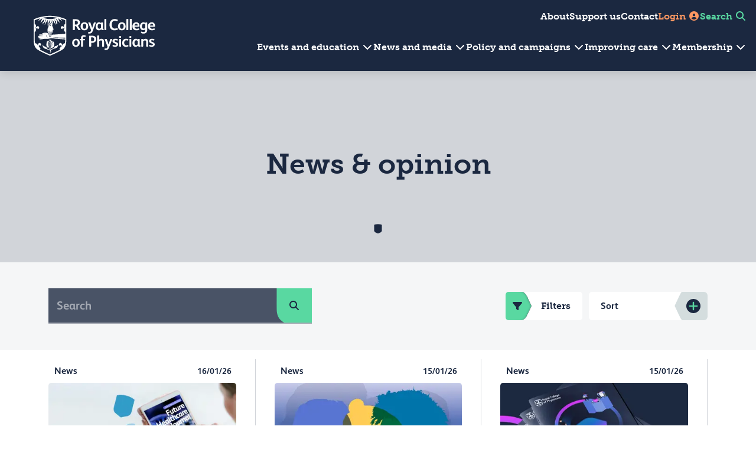

--- FILE ---
content_type: text/html; charset=utf-8
request_url: https://www.rcplondon.ac.uk/news-and-media/news-and-opinion/
body_size: 253881
content:

<!DOCTYPE html>
<html lang="en"
      x-data="root()"
      ax-load="eager"
      x-bind:class="{ 'reduce-motion': $store.mediaQuery.prefersReducedMotion }">
    <head>
        <meta name="viewport" content="width=device-width, initial-scale=1.0">
        <link rel="apple-touch-icon" sizes="180x180" href="/apple-touch-icon.png">
        <link rel="icon" type="image/png" sizes="32x32" href="/favicon-32x32.png">
        <link rel="icon" type="image/png" sizes="16x16" href="/favicon-16x16.png">
        <link rel="manifest" href="/site.webmanifest">
        <link rel="mask-icon" color="#5bbad5" href="/safari-pinned-tab.svg">
        <meta name="msapplication-TileColor" content="#da532c">
        <meta name="theme-color" content="#ffffff">

        <title>News and opinion | RCP</title>
        <meta property="og:title" content="News and opinion" />



            <meta property="og:image" content="https://www.rcplondon.ac.uk/media/kwraerod/rcp-logo_0_0_0_0_0.jpg?width=1200&amp;height=630&amp;v=1db929448291a70" />

        <link rel="stylesheet" href="/dist/main.css?v=yK2d47ywj_LwA4dtl1w6eqTvnATIbgMx-8kIoTJhrlo" />
    <!-- Google Tag Manager -->
<script>(function(w,d,s,l,i){w[l]=w[l]||[];w[l].push({'gtm.start':
        new Date().getTime(),event:'gtm.js'});var f=d.getElementsByTagName(s)[0],
        j=d.createElement(s),dl=l!='dataLayer'?'&l='+l:'';j.async=true;j.src=
        'https://www.googletagmanager.com/gtm.js?id='+i+dl;f.parentNode.insertBefore(j,f);
})(window,document,'script','dataLayer','GTM-5KC4FK');</script>
<!-- End Google Tag Manager -->
    </head>
    <body>
        <!-- Google Tag Manager (noscript) -->
<noscript><iframe src="https://www.googletagmanager.com/ns.html?id=GTM-5KC4FK"
                  height="0" width="0" style="display:none;visibility:hidden"></iframe></noscript>
<!-- End Google Tag Manager (noscript) -->

        


<div class="page-header stickynav" x-bind:class="{'show-menu-modal': showmenumodal}" x-data="{ showmenumodal: false }" id="stickynav">
    <div class="page-header__logo-col">
        <a href="/"
           aria-label="Back to Homepage">
            <div class="page-header__logo--sticky">
            </div>
            <div class="page-header__logo--unsticky">
            </div>
        </a>
    </div>
    <div class="page-header__nav-col">
        <nav class="secondary-navigation__nav nav" aria-label="secondary navigation">
            <ul class="secondary-navigation__nav-list">
                    <li class="secondary-navigation__item-link">
                        <a href="/about-us/">
                            About
                            <span class="secondary-navigation__item-link-underline">
                            </span>
                        </a>
                    </li>
                    <li class="secondary-navigation__item-link">
                        <a href="/support-us/">
                            Support us
                            <span class="secondary-navigation__item-link-underline">
                            </span>
                        </a>
                    </li>
                    <li class="secondary-navigation__item-link">
                        <a href="/about-us/contact-us/">
                            Contact
                            <span class="secondary-navigation__item-link-underline">
                            </span>
                        </a>
                    </li>
                <li class="secondary-navigation__item-link secondary-navigation__item-link--login">
                        <a href="/login?returnUrl=news-and-media%2Fnews-and-opinion%2F">
                            Login
                            <span class="secondary-navigation__item-link-underline secondary-navigation__item-link-underline--login">
                            </span> <i class="fas fa-user-circle fa-fw" aria-hidden="true"></i>
                        </a>
                </li>
                <li class="secondary-navigation__item-link secondary-navigation__item-link--search">
                    <span data-bs-toggle="modal" data-bs-target="#siteSearchModal">
                        Search
                        <span class="secondary-navigation__item-link-underline secondary-navigation__item-link-underline--search">
                        </span> <i class="fas fa-search fa-fw" aria-hidden="true"></i>
                    </span>
                </li>
            </ul>
        </nav>
        <nav class="primary-navigation__nav nav" aria-label="primary navigation">
            <ul class="primary-navigation__nav-list">
                



<li class="primary-navigation__item" x-data="{ showdropdown: false }" x-bind:class="{'menu-link-show': showdropdown}" x-on:mouseover.outside="window.innerWidth >= 992 ? showdropdown = false : null">
        <div class="primary-navigation__item-dropdown-close" x-cloak x-show="showdropdown" x-on:click="showdropdown = false">
            <i class="fa-solid fa-arrow-left-long" aria-hidden="true"></i>
        </div>
        <span class="primary-navigation__item-link--text" x-on:mouseover="showdropdown = true">
Events and education <i class="fas fa-chevron-down fa-fw" aria-hidden="true"></i>
            <span class="primary-navigation__item-underline"></span>
        </span>
        <button class="primary-navigation__item-link--cta btn btn--cta-dark display-shield" x-on:click="showdropdown = true" type="submit" button-cta>Events and education<span class="btn__arrow"><span class="btn__arrow-shield"><i aria-hidden="true" class="fas fa-long-arrow-right"></i></span></span></button>
        <div class="primary-navigation__item-dropdown row gx-0 primary-navigation__item-dropdown--left-hand-side-banner">
                    <a href="https://rcpconferences.co.uk/med-plus-2025" class="primary-navigation__item-dropdown-image-col col-12 col-lg-4">
                        <picture>
                            <source srcset="/media/404hg2kr/medplus-promo-banner.png?width=750&amp;height=500&amp;v=1dc4cb97f822a90" media="(min-width: 992px)">
                            <img src="/media/404hg2kr/medplus-promo-banner.png?width=600&amp;height=400&amp;v=1dc4cb97f822a90" alt="Med&#x2B; Promo Banner" loading="lazy" />
                        </picture>
                            <div class="primary-navigation__item-dropdown-promo-link colour-theme-sunflower">
                                <span href="https://rcpconferences.co.uk/med-plus-2025"><i class="fas fa-long-arrow-right fa-fw" aria-hidden="true"></i> Catch up on the full Med&#x2B; programme on demand</span>
                            </div>
                    </a>
            <div class="primary-navigation__item-dropdown-links-col col-12 col-lg-8 colour-theme-white"
                x-on:mouseover="window.innerWidth >= 992 ? showdropdown = true : null">
                    <ul class="primary-navigation__item-dropdown-menu">
                        



<li class="primary-navigation__sub-item">
    <a class="primary-navigation__sub-item-link" href="/events-and-education/events/">
        <span class="primary-navigation__sub-item-link-underline">Events</span>
            <img height="24" width="24" class="primary-navigation__sub-item-link-icon" src="/media/splfweok/calendar.svg" loading="lazy" alt="" />
    </a>
        <ul class="primary-navigation__sub-sub-item-list">
                <li class="primary-navigation__sub-sub-item">
                    <a class="primary-navigation__sub-sub-item-link" href="/events-and-education/events/upcoming-events/?statusCode=1751%2C1757&amp;visibility=1752%2C1753&amp;eventType=1479&amp;sortOrder=1903&amp;query=&amp;itemsPerPage=8&amp;page=1">
                        Conferences
                    </a>
                </li>
                <li class="primary-navigation__sub-sub-item">
                    <a class="primary-navigation__sub-sub-item-link" href="/events-and-education/events/upcoming-events/?sortOrder=1903&amp;query=&amp;itemsPerPage=6&amp;page=1&amp;statusCode=1751%2C1757&amp;visibility=1752%2C1753&amp;eventType=1776">
                        Webinars
                    </a>
                </li>
                <li class="primary-navigation__sub-sub-item">
                    <a class="primary-navigation__sub-sub-item-link" href="/events-and-education/events/upcoming-events/?/?sortOrder=1903&amp;query=&amp;itemsPerPage=10&amp;page=1&amp;visibility=1752%2C1753&amp;&amp;eventType=2932%2C2935&amp;series=94109">
                        Ceremonies and college events
                    </a>
                </li>
        </ul>
</li>


<li class="primary-navigation__sub-item">
    <a class="primary-navigation__sub-item-link" href="/about-us/venue-hire/">
        <span class="primary-navigation__sub-item-link-underline">Venue hire</span>
            <img height="24" width="24" class="primary-navigation__sub-item-link-icon" src="/media/hf0pyw0j/venue-hire.svg" loading="lazy" alt="" />
    </a>
</li>

                    </ul>
                    <ul class="primary-navigation__item-dropdown-menu">
                        



<li class="primary-navigation__sub-item">
    <a class="primary-navigation__sub-item-link" href="/events-and-education/education-and-professional-development/">
        <span class="primary-navigation__sub-item-link-underline">Education and professional development</span>
            <img height="24" width="24" class="primary-navigation__sub-item-link-icon" src="/media/vhras5on/education.svg" loading="lazy" alt="" />
    </a>
        <ul class="primary-navigation__sub-sub-item-list">
                <li class="primary-navigation__sub-sub-item">
                    <a class="primary-navigation__sub-sub-item-link" href="/events-and-education/education-and-professional-development/leadership-cpd-courses/">
                        Leadership programmes
                    </a>
                </li>
                <li class="primary-navigation__sub-sub-item">
                    <a class="primary-navigation__sub-sub-item-link" href="/events-and-education/education-and-professional-development/teaching-supervising-and-supporting-others-cpd-courses/">
                        Teaching, supervising and supporting others
                    </a>
                </li>
                <li class="primary-navigation__sub-sub-item">
                    <a class="primary-navigation__sub-sub-item-link" href="/events-and-education/education-and-professional-development/clinical-practice-credentials-and-research-cpd-opportunities/">
                        Clinical practice, credentials and research
                    </a>
                </li>
        </ul>
</li>


<li class="primary-navigation__sub-item">
    <a class="primary-navigation__sub-item-link" href="/events-and-education/education-and-professional-development/exams-and-assessment/">
        <span class="primary-navigation__sub-item-link-underline">Exams and assessment</span>
            <img height="24" width="24" class="primary-navigation__sub-item-link-icon" src="/media/g4nfvdii/exams.svg" loading="lazy" alt="" />
    </a>
</li>

                    </ul>
            </div>
        </div>
</li>


<li class="primary-navigation__item" x-data="{ showdropdown: false }" x-bind:class="{'menu-link-show': showdropdown}" x-on:mouseover.outside="window.innerWidth >= 992 ? showdropdown = false : null">
        <div class="primary-navigation__item-dropdown-close" x-cloak x-show="showdropdown" x-on:click="showdropdown = false">
            <i class="fa-solid fa-arrow-left-long" aria-hidden="true"></i>
        </div>
        <span class="primary-navigation__item-link--text" x-on:mouseover="showdropdown = true">
                <a href="/news-and-media/">News and media <i class="fas fa-chevron-down fa-fw" aria-hidden="true"></i></a>
            <span class="primary-navigation__item-underline"></span>
        </span>
        <button class="primary-navigation__item-link--cta btn btn--cta-dark display-shield" x-on:click="showdropdown = true" type="submit" button-cta>News and media<span class="btn__arrow"><span class="btn__arrow-shield"><i aria-hidden="true" class="fas fa-long-arrow-right"></i></span></span></button>
        <div class="primary-navigation__item-dropdown row gx-0 primary-navigation__item-dropdown--right-hand-side-banner">
                    <a href="https://player.rcp.ac.uk/" target="_blank" class="primary-navigation__item-dropdown-image-col col-12 col-lg-4">
                        <picture>
                            <source srcset="/media/pd2cglbd/rcp-player-graphic.png?width=750&amp;height=500&amp;v=1db9294018f1150" media="(min-width: 992px)">
                            <img src="/media/pd2cglbd/rcp-player-graphic.png?width=600&amp;height=400&amp;v=1db9294018f1150" alt="RCP Player Graphic" loading="lazy" />
                        </picture>
                            <div class="primary-navigation__item-dropdown-promo-link colour-theme-charcoal-5pc-tint">
                                <span href="https://player.rcp.ac.uk/"><i class="fas fa-long-arrow-right fa-fw" aria-hidden="true"></i> Access unlimited content on our RCP Player</span>
                            </div>
                    </a>
            <div class="primary-navigation__item-dropdown-links-col col-12 col-lg-8 colour-theme-white"
                x-on:mouseover="window.innerWidth >= 992 ? showdropdown = true : null">
                    <ul class="primary-navigation__item-dropdown-menu">
                        



<li class="primary-navigation__sub-item">
    <a class="primary-navigation__sub-item-link" href="/news-and-media/news-and-opinion/">
        <span class="primary-navigation__sub-item-link-underline">News and opinion</span>
            <img height="24" width="24" class="primary-navigation__sub-item-link-icon" src="/media/4xymyhc4/news.svg" loading="lazy" alt="" />
    </a>
        <ul class="primary-navigation__sub-sub-item-list">
                <li class="primary-navigation__sub-sub-item">
                    <a class="primary-navigation__sub-sub-item-link" href="/news-and-media/news-and-opinion/?sortOrder=1403&amp;query=&amp;itemsPerPage=9&amp;page=1&amp;contentTypeTag=13265">
                        News
                    </a>
                </li>
                <li class="primary-navigation__sub-sub-item">
                    <a class="primary-navigation__sub-sub-item-link" href="/news-and-media/news-and-opinion/?sortOrder=1403&amp;query=&amp;itemsPerPage=9&amp;page=1&amp;contentTypeTag=1931">
                        Blogs
                    </a>
                </li>
                <li class="primary-navigation__sub-sub-item">
                    <a class="primary-navigation__sub-sub-item-link" href="/news-and-media/press/">
                        Press office
                    </a>
                </li>
        </ul>
</li>

                    </ul>
                    <ul class="primary-navigation__item-dropdown-menu">
                        



<li class="primary-navigation__sub-item">
    <a class="primary-navigation__sub-item-link" href="/news-and-media/rcp-journals/">
        <span class="primary-navigation__sub-item-link-underline">Journals</span>
            <img height="24" width="24" class="primary-navigation__sub-item-link-icon" src="/media/zccbs5bd/journals-rescources.svg" loading="lazy" alt="" />
    </a>
</li>


<li class="primary-navigation__sub-item">
    <a class="primary-navigation__sub-item-link" href="https://player.rcp.ac.uk/podcasts" target="_blank">
        <span class="primary-navigation__sub-item-link-underline">Podcasts</span>
            <img height="24" width="24" class="primary-navigation__sub-item-link-icon" src="/media/kihbkk2l/podcast.svg" loading="lazy" alt="" />
    </a>
</li>


<li class="primary-navigation__sub-item">
    <a class="primary-navigation__sub-item-link" href="https://player.rcp.ac.uk/" target="_blank">
        <span class="primary-navigation__sub-item-link-underline">RCP Player</span>
            <img height="24" width="24" class="primary-navigation__sub-item-link-icon" src="/media/u1zlsa51/circle-play.svg" loading="lazy" alt="" />
    </a>
</li>

                    </ul>
            </div>
        </div>
</li>


<li class="primary-navigation__item" x-data="{ showdropdown: false }" x-bind:class="{'menu-link-show': showdropdown}" x-on:mouseover.outside="window.innerWidth >= 992 ? showdropdown = false : null">
        <div class="primary-navigation__item-dropdown-close" x-cloak x-show="showdropdown" x-on:click="showdropdown = false">
            <i class="fa-solid fa-arrow-left-long" aria-hidden="true"></i>
        </div>
        <span class="primary-navigation__item-link--text" x-on:mouseover="showdropdown = true">
                <a href="/policy-and-campaigns/">Policy and campaigns <i class="fas fa-chevron-down fa-fw" aria-hidden="true"></i></a>
            <span class="primary-navigation__item-underline"></span>
        </span>
        <button class="primary-navigation__item-link--cta btn btn--cta-dark display-shield" x-on:click="showdropdown = true" type="submit" button-cta>Policy and campaigns<span class="btn__arrow"><span class="btn__arrow-shield"><i aria-hidden="true" class="fas fa-long-arrow-right"></i></span></span></button>
        <div class="primary-navigation__item-dropdown row gx-0 primary-navigation__item-dropdown--left-hand-side-banner">
                    <a href="/policy-and-campaigns/policy-documents/green-physician-toolkit/" class="primary-navigation__item-dropdown-image-col col-12 col-lg-4">
                        <picture>
                            <source srcset="/media/2pknwzbp/green-physicians-toolkit-banner-1440x760px.jpg?rxy=0.24367363765318825,0.778282122905028&amp;width=750&amp;height=500&amp;v=1dc6a16256568e0" media="(min-width: 992px)">
                            <img src="/media/2pknwzbp/green-physicians-toolkit-banner-1440x760px.jpg?rxy=0.24367363765318825,0.778282122905028&amp;width=600&amp;height=400&amp;v=1dc6a16256568e0" alt="Green Physicians Toolkit Banner 1440X760px" loading="lazy" />
                        </picture>
                            <div class="primary-navigation__item-dropdown-promo-link colour-theme-midnight-blue-80pc-tint">
                                <span href="/policy-and-campaigns/policy-documents/green-physician-toolkit/"><i class="fas fa-long-arrow-right fa-fw" aria-hidden="true"></i> Explore our Green physician toolkit</span>
                            </div>
                    </a>
            <div class="primary-navigation__item-dropdown-links-col col-12 col-lg-8 colour-theme-white"
                x-on:mouseover="window.innerWidth >= 992 ? showdropdown = true : null">
                    <ul class="primary-navigation__item-dropdown-menu">
                        



<li class="primary-navigation__sub-item">
    <a class="primary-navigation__sub-item-link" href="/policy-and-campaigns/our-policy-priorities/">
        <span class="primary-navigation__sub-item-link-underline">Policy priorities</span>
            <img height="24" width="24" class="primary-navigation__sub-item-link-icon" src="/media/2s4fv1pv/policy-priorities.svg" loading="lazy" alt="" />
    </a>
</li>


<li class="primary-navigation__sub-item">
    <a class="primary-navigation__sub-item-link" href="/policy-and-campaigns/our-public-health-alliances/">
        <span class="primary-navigation__sub-item-link-underline">Public health alliances</span>
            <img height="24" width="24" class="primary-navigation__sub-item-link-icon" src="/media/smckpp4o/public-health-alliances.svg" loading="lazy" alt="" />
    </a>
</li>


<li class="primary-navigation__sub-item">
    <a class="primary-navigation__sub-item-link" href="/policy-and-campaigns/policy-and-campaigns-in-wales/">
        <span class="primary-navigation__sub-item-link-underline">RCP Cymru Wales</span>
            <img height="24" width="24" class="primary-navigation__sub-item-link-icon" src="/media/ua5dyxhe/location.svg" loading="lazy" alt="" />
    </a>
</li>


<li class="primary-navigation__sub-item">
    <a class="primary-navigation__sub-item-link" href="/policy-and-campaigns/policy-and-campaigns-in-northern-ireland/">
        <span class="primary-navigation__sub-item-link-underline">RCP Northern Ireland</span>
            <img height="24" width="24" class="primary-navigation__sub-item-link-icon" src="/media/ua5dyxhe/location.svg" loading="lazy" alt="" />
    </a>
</li>

                    </ul>
                    <ul class="primary-navigation__item-dropdown-menu">
                        



<li class="primary-navigation__sub-item">
    <a class="primary-navigation__sub-item-link" href="/policy-and-campaigns/policy-documents/">
        <span class="primary-navigation__sub-item-link-underline">Policy documents</span>
            <img height="24" width="24" class="primary-navigation__sub-item-link-icon" src="/media/brxbaalz/policy-documents.svg" loading="lazy" alt="" />
    </a>
        <ul class="primary-navigation__sub-sub-item-list">
                <li class="primary-navigation__sub-sub-item">
                    <a class="primary-navigation__sub-sub-item-link" href="/policy-and-campaigns/policy-documents/?sortOrder=1403&amp;query=&amp;itemsPerPage=9&amp;page=1&amp;contentTypeTag=1978">
                        Briefings
                    </a>
                </li>
                <li class="primary-navigation__sub-sub-item">
                    <a class="primary-navigation__sub-sub-item-link" href="/policy-and-campaigns/policy-documents/?/?sortOrder=1403&amp;query=&amp;itemsPerPage=9&amp;page=1&amp;contentTypeTag=1975">
                        Consultation responses
                    </a>
                </li>
                <li class="primary-navigation__sub-sub-item">
                    <a class="primary-navigation__sub-sub-item-link" href="/policy-and-campaigns/policy-documents/?sortOrder=1403&amp;query=&amp;itemsPerPage=9&amp;page=1&amp;contentTypeTag=11726%2C11736">
                        Policy papers and reports
                    </a>
                </li>
        </ul>
</li>

                    </ul>
            </div>
        </div>
</li>


<li class="primary-navigation__item" x-data="{ showdropdown: false }" x-bind:class="{'menu-link-show': showdropdown}" x-on:mouseover.outside="window.innerWidth >= 992 ? showdropdown = false : null">
        <div class="primary-navigation__item-dropdown-close" x-cloak x-show="showdropdown" x-on:click="showdropdown = false">
            <i class="fa-solid fa-arrow-left-long" aria-hidden="true"></i>
        </div>
        <span class="primary-navigation__item-link--text" x-on:mouseover="showdropdown = true">
                <a href="/improving-care/">Improving care <i class="fas fa-chevron-down fa-fw" aria-hidden="true"></i></a>
            <span class="primary-navigation__item-underline"></span>
        </span>
        <button class="primary-navigation__item-link--cta btn btn--cta-dark display-shield" x-on:click="showdropdown = true" type="submit" button-cta>Improving care<span class="btn__arrow"><span class="btn__arrow-shield"><i aria-hidden="true" class="fas fa-long-arrow-right"></i></span></span></button>
        <div class="primary-navigation__item-dropdown row gx-0 primary-navigation__item-dropdown--right-hand-side-banner">
                    <a href="/improving-care/excellence-in-patient-care-awards/" class="primary-navigation__item-dropdown-image-col col-12 col-lg-4">
                        <picture>
                            <source srcset="/media/0u4ocwag/epca-2026-1440x760px.jpg?width=750&amp;height=500&amp;v=1dc65063d2de7a0" media="(min-width: 992px)">
                            <img src="/media/0u4ocwag/epca-2026-1440x760px.jpg?width=600&amp;height=400&amp;v=1dc65063d2de7a0" alt="EPCA 2026 1440X760px" loading="lazy" />
                        </picture>
                            <div class="primary-navigation__item-dropdown-promo-link colour-theme-mint">
                                <span href="/improving-care/excellence-in-patient-care-awards/"><i class="fas fa-long-arrow-right fa-fw" aria-hidden="true"></i> Find out about the Excellence in Patient Care Awards</span>
                            </div>
                    </a>
            <div class="primary-navigation__item-dropdown-links-col col-12 col-lg-8 colour-theme-white"
                x-on:mouseover="window.innerWidth >= 992 ? showdropdown = true : null">
                    <ul class="primary-navigation__item-dropdown-menu">
                        



<li class="primary-navigation__sub-item">
    <a class="primary-navigation__sub-item-link" href="/improving-care/accreditation/">
        <span class="primary-navigation__sub-item-link-underline">Accreditation</span>
            <img height="24" width="24" class="primary-navigation__sub-item-link-icon" src="/media/5eyn0jie/accreditation.svg" loading="lazy" alt="" />
    </a>
</li>


<li class="primary-navigation__sub-item">
    <a class="primary-navigation__sub-item-link" href="/improving-care/invited-reviews/">
        <span class="primary-navigation__sub-item-link-underline">Invited reviews</span>
            <img height="24" width="24" class="primary-navigation__sub-item-link-icon" src="/media/zbdne3o4/invited-reviews.svg" loading="lazy" alt="" />
    </a>
</li>


<li class="primary-navigation__sub-item">
    <a class="primary-navigation__sub-item-link" href="/improving-care/national-clinical-audits/">
        <span class="primary-navigation__sub-item-link-underline">National clinical audits</span>
            <img height="24" width="24" class="primary-navigation__sub-item-link-icon" src="/media/doqpolzj/national-clinical-audits.svg" loading="lazy" alt="" />
    </a>
</li>


<li class="primary-navigation__sub-item">
    <a class="primary-navigation__sub-item-link" href="/improving-care/advisory-appointments-committees-aac/">
        <span class="primary-navigation__sub-item-link-underline">Advisory Appointments Committees (AAC)</span>
            <img height="24" width="24" class="primary-navigation__sub-item-link-icon" src="/media/pjqfezej/advisory-appointments-committees.svg" loading="lazy" alt="" />
    </a>
</li>

                    </ul>
                    <ul class="primary-navigation__item-dropdown-menu">
                        



<li class="primary-navigation__sub-item">
    <a class="primary-navigation__sub-item-link" href="/improving-care/resources/">
        <span class="primary-navigation__sub-item-link-underline">Resources</span>
            <img height="24" width="24" class="primary-navigation__sub-item-link-icon" src="/media/zccbs5bd/journals-rescources.svg" loading="lazy" alt="" />
    </a>
</li>


<li class="primary-navigation__sub-item">
    <a class="primary-navigation__sub-item-link" href="/improving-care/working-with-patients/">
        <span class="primary-navigation__sub-item-link-underline">Working with patients</span>
            <img height="24" width="24" class="primary-navigation__sub-item-link-icon" src="/media/40ujyxmo/trace-1.svg" loading="lazy" alt="" />
    </a>
</li>


<li class="primary-navigation__sub-item">
    <a class="primary-navigation__sub-item-link" href="/improving-care/excellence-in-patient-care-awards/">
        <span class="primary-navigation__sub-item-link-underline">Excellence in Patient Care Awards</span>
            <img height="24" width="24" class="primary-navigation__sub-item-link-icon" src="/media/azjcuacu/transforming-care.svg" loading="lazy" alt="" />
    </a>
</li>

                    </ul>
            </div>
        </div>
</li>


<li class="primary-navigation__item" x-data="{ showdropdown: false }" x-bind:class="{'menu-link-show': showdropdown}" x-on:mouseover.outside="window.innerWidth >= 992 ? showdropdown = false : null">
        <div class="primary-navigation__item-dropdown-close" x-cloak x-show="showdropdown" x-on:click="showdropdown = false">
            <i class="fa-solid fa-arrow-left-long" aria-hidden="true"></i>
        </div>
        <span class="primary-navigation__item-link--text" x-on:mouseover="showdropdown = true">
                <a href="/membership/">Membership <i class="fas fa-chevron-down fa-fw" aria-hidden="true"></i></a>
            <span class="primary-navigation__item-underline"></span>
        </span>
        <button class="primary-navigation__item-link--cta btn btn--cta-dark display-shield" x-on:click="showdropdown = true" type="submit" button-cta>Membership<span class="btn__arrow"><span class="btn__arrow-shield"><i aria-hidden="true" class="fas fa-long-arrow-right"></i></span></span></button>
        <div class="primary-navigation__item-dropdown row gx-0 primary-navigation__item-dropdown--left-hand-side-banner">
                    <a href="/membership/" class="primary-navigation__item-dropdown-image-col col-12 col-lg-4">
                        <picture>
                            <source srcset="/media/sj3otgmt/750-500px-drop-down-menu.jpg?width=750&amp;height=500&amp;v=1dc39db7c251ba0" media="(min-width: 992px)">
                            <img src="/media/sj3otgmt/750-500px-drop-down-menu.jpg?width=600&amp;height=400&amp;v=1dc39db7c251ba0" alt="750&#xD7;500Px Drop Down Menu" loading="lazy" />
                        </picture>
                            <div class="primary-navigation__item-dropdown-promo-link colour-theme-peach">
                                <span href="/membership/"><i class="fas fa-long-arrow-right fa-fw" aria-hidden="true"></i> Learn more about membership curated for every stage of your career</span>
                            </div>
                    </a>
            <div class="primary-navigation__item-dropdown-links-col col-12 col-lg-8 colour-theme-white"
                x-on:mouseover="window.innerWidth >= 992 ? showdropdown = true : null">
                    <ul class="primary-navigation__item-dropdown-menu">
                        



<li class="primary-navigation__sub-item">
    <a class="primary-navigation__sub-item-link" href="/membership/">
        <span class="primary-navigation__sub-item-link-underline">Join the RCP</span>
            <img height="24" width="24" class="primary-navigation__sub-item-link-icon" src="/media/ew5no0dr/circle-plus.svg" loading="lazy" alt="" />
    </a>
        <ul class="primary-navigation__sub-sub-item-list">
                <li class="primary-navigation__sub-sub-item">
                    <a class="primary-navigation__sub-sub-item-link" href="/membership/membership-pricing/">
                        How much does it cost?
                    </a>
                </li>
                <li class="primary-navigation__sub-sub-item">
                    <a class="primary-navigation__sub-sub-item-link" href="/membership/why-join/">
                        Membership benefits
                    </a>
                </li>
        </ul>
</li>


<li class="primary-navigation__sub-item">
    <a class="primary-navigation__sub-item-link" href="/membership/fellowship/">
        <span class="primary-navigation__sub-item-link-underline">Fellowship</span>
            <img height="24" width="24" class="primary-navigation__sub-item-link-icon" src="/media/4kgf1bc2/fellowship.svg" loading="lazy" alt="" />
    </a>
</li>

                    </ul>
                    <ul class="primary-navigation__item-dropdown-menu">
                        



<li class="primary-navigation__sub-item">
    <a class="primary-navigation__sub-item-link" href="/membership/elections/">
        <span class="primary-navigation__sub-item-link-underline">Elections</span>
            <img height="24" width="24" class="primary-navigation__sub-item-link-icon" src="/media/ubva0zrh/elections.svg" loading="lazy" alt="" />
    </a>
</li>


<li class="primary-navigation__sub-item">
    <a class="primary-navigation__sub-item-link" href="/membership/rcp-community/">
        <span class="primary-navigation__sub-item-link-underline">RCP community</span>
            <img height="24" width="24" class="primary-navigation__sub-item-link-icon" src="/media/rgqfvdbc/rcp-community.svg" loading="lazy" alt="" />
    </a>
</li>


<li class="primary-navigation__sub-item">
    <a class="primary-navigation__sub-item-link" href="/about-us/governance/rcp-constitutional-review/">
        <span class="primary-navigation__sub-item-link-underline">RCP constitutional review</span>
            <img height="24" width="24" class="primary-navigation__sub-item-link-icon" src="/media/brxbaalz/policy-documents.svg" loading="lazy" alt="" />
    </a>
</li>


<li class="primary-navigation__sub-item">
    <a class="primary-navigation__sub-item-link" href="/membership/college-roles/">
        <span class="primary-navigation__sub-item-link-underline">Roles &amp; opportunities</span>
            <img height="24" width="24" class="primary-navigation__sub-item-link-icon" src="/media/nlka343v/trace.svg" loading="lazy" alt="" />
    </a>
</li>

                    </ul>
            </div>
        </div>
</li>

            </ul>
            <div class="primary-navigation__sticky-icon primary-navigation__sticky-icon--login">
                    <a href="/login" aria-label="Site Login"><i class="fas fa-user-circle fa-fw" aria-hidden="true"></i></a>
            </div>
            <div data-bs-toggle="modal" data-bs-target="#siteSearchModal" class="primary-navigation__sticky-icon primary-navigation__sticky-icon--search">
                <i class="fas fa-search fa-fw" aria-hidden="true"></i>
            </div>
            <div class="primary-navigation__sticky-icon primary-navigation__sticky-icon--menu" x-show="!showmenumodal" x-on:click="document.body.classList.add('modal-open'); showmenumodal = true">
                <i class="fas fa-bars fa-fw" aria-hidden="true"></i>
            </div>
            <div class="primary-navigation__sticky-icon primary-navigation__sticky-icon--close" x-show="showmenumodal" x-on:click="document.body.classList.remove('modal-open'); showmenumodal = false">
                <i class="fas fa-times fa-fw" aria-hidden="true"></i>
            </div>
        </nav>
    </div>
    <div class="page-header__menu-modal" x-cloak>
        <ul class="primary-navigation__nav-list">
            



<li class="primary-navigation__item" x-data="{ showdropdown: false }" x-bind:class="{'menu-link-show': showdropdown}" x-on:mouseover.outside="window.innerWidth >= 992 ? showdropdown = false : null">
        <div class="primary-navigation__item-dropdown-close" x-cloak x-show="showdropdown" x-on:click="showdropdown = false">
            <i class="fa-solid fa-arrow-left-long" aria-hidden="true"></i>
        </div>
        <span class="primary-navigation__item-link--text" x-on:mouseover="showdropdown = true">
Events and education <i class="fas fa-chevron-down fa-fw" aria-hidden="true"></i>
            <span class="primary-navigation__item-underline"></span>
        </span>
        <button class="primary-navigation__item-link--cta btn btn--cta-dark display-shield" x-on:click="showdropdown = true" type="submit" button-cta>Events and education<span class="btn__arrow"><span class="btn__arrow-shield"><i aria-hidden="true" class="fas fa-long-arrow-right"></i></span></span></button>
        <div class="primary-navigation__item-dropdown row gx-0 primary-navigation__item-dropdown--left-hand-side-banner">
                    <a href="https://rcpconferences.co.uk/med-plus-2025" class="primary-navigation__item-dropdown-image-col col-12 col-lg-4">
                        <picture>
                            <source srcset="/media/404hg2kr/medplus-promo-banner.png?width=750&amp;height=500&amp;v=1dc4cb97f822a90" media="(min-width: 992px)">
                            <img src="/media/404hg2kr/medplus-promo-banner.png?width=600&amp;height=400&amp;v=1dc4cb97f822a90" alt="Med&#x2B; Promo Banner" loading="lazy" />
                        </picture>
                            <div class="primary-navigation__item-dropdown-promo-link colour-theme-sunflower">
                                <span href="https://rcpconferences.co.uk/med-plus-2025"><i class="fas fa-long-arrow-right fa-fw" aria-hidden="true"></i> Catch up on the full Med&#x2B; programme on demand</span>
                            </div>
                    </a>
            <div class="primary-navigation__item-dropdown-links-col col-12 col-lg-8 colour-theme-white"
                x-on:mouseover="window.innerWidth >= 992 ? showdropdown = true : null">
                    <ul class="primary-navigation__item-dropdown-menu">
                        



<li class="primary-navigation__sub-item">
    <a class="primary-navigation__sub-item-link" href="/events-and-education/events/">
        <span class="primary-navigation__sub-item-link-underline">Events</span>
            <img height="24" width="24" class="primary-navigation__sub-item-link-icon" src="/media/splfweok/calendar.svg" loading="lazy" alt="" />
    </a>
        <ul class="primary-navigation__sub-sub-item-list">
                <li class="primary-navigation__sub-sub-item">
                    <a class="primary-navigation__sub-sub-item-link" href="/events-and-education/events/upcoming-events/?statusCode=1751%2C1757&amp;visibility=1752%2C1753&amp;eventType=1479&amp;sortOrder=1903&amp;query=&amp;itemsPerPage=8&amp;page=1">
                        Conferences
                    </a>
                </li>
                <li class="primary-navigation__sub-sub-item">
                    <a class="primary-navigation__sub-sub-item-link" href="/events-and-education/events/upcoming-events/?sortOrder=1903&amp;query=&amp;itemsPerPage=6&amp;page=1&amp;statusCode=1751%2C1757&amp;visibility=1752%2C1753&amp;eventType=1776">
                        Webinars
                    </a>
                </li>
                <li class="primary-navigation__sub-sub-item">
                    <a class="primary-navigation__sub-sub-item-link" href="/events-and-education/events/upcoming-events/?/?sortOrder=1903&amp;query=&amp;itemsPerPage=10&amp;page=1&amp;visibility=1752%2C1753&amp;&amp;eventType=2932%2C2935&amp;series=94109">
                        Ceremonies and college events
                    </a>
                </li>
        </ul>
</li>


<li class="primary-navigation__sub-item">
    <a class="primary-navigation__sub-item-link" href="/about-us/venue-hire/">
        <span class="primary-navigation__sub-item-link-underline">Venue hire</span>
            <img height="24" width="24" class="primary-navigation__sub-item-link-icon" src="/media/hf0pyw0j/venue-hire.svg" loading="lazy" alt="" />
    </a>
</li>

                    </ul>
                    <ul class="primary-navigation__item-dropdown-menu">
                        



<li class="primary-navigation__sub-item">
    <a class="primary-navigation__sub-item-link" href="/events-and-education/education-and-professional-development/">
        <span class="primary-navigation__sub-item-link-underline">Education and professional development</span>
            <img height="24" width="24" class="primary-navigation__sub-item-link-icon" src="/media/vhras5on/education.svg" loading="lazy" alt="" />
    </a>
        <ul class="primary-navigation__sub-sub-item-list">
                <li class="primary-navigation__sub-sub-item">
                    <a class="primary-navigation__sub-sub-item-link" href="/events-and-education/education-and-professional-development/leadership-cpd-courses/">
                        Leadership programmes
                    </a>
                </li>
                <li class="primary-navigation__sub-sub-item">
                    <a class="primary-navigation__sub-sub-item-link" href="/events-and-education/education-and-professional-development/teaching-supervising-and-supporting-others-cpd-courses/">
                        Teaching, supervising and supporting others
                    </a>
                </li>
                <li class="primary-navigation__sub-sub-item">
                    <a class="primary-navigation__sub-sub-item-link" href="/events-and-education/education-and-professional-development/clinical-practice-credentials-and-research-cpd-opportunities/">
                        Clinical practice, credentials and research
                    </a>
                </li>
        </ul>
</li>


<li class="primary-navigation__sub-item">
    <a class="primary-navigation__sub-item-link" href="/events-and-education/education-and-professional-development/exams-and-assessment/">
        <span class="primary-navigation__sub-item-link-underline">Exams and assessment</span>
            <img height="24" width="24" class="primary-navigation__sub-item-link-icon" src="/media/g4nfvdii/exams.svg" loading="lazy" alt="" />
    </a>
</li>

                    </ul>
            </div>
        </div>
</li>


<li class="primary-navigation__item" x-data="{ showdropdown: false }" x-bind:class="{'menu-link-show': showdropdown}" x-on:mouseover.outside="window.innerWidth >= 992 ? showdropdown = false : null">
        <div class="primary-navigation__item-dropdown-close" x-cloak x-show="showdropdown" x-on:click="showdropdown = false">
            <i class="fa-solid fa-arrow-left-long" aria-hidden="true"></i>
        </div>
        <span class="primary-navigation__item-link--text" x-on:mouseover="showdropdown = true">
                <a href="/news-and-media/">News and media <i class="fas fa-chevron-down fa-fw" aria-hidden="true"></i></a>
            <span class="primary-navigation__item-underline"></span>
        </span>
        <button class="primary-navigation__item-link--cta btn btn--cta-dark display-shield" x-on:click="showdropdown = true" type="submit" button-cta>News and media<span class="btn__arrow"><span class="btn__arrow-shield"><i aria-hidden="true" class="fas fa-long-arrow-right"></i></span></span></button>
        <div class="primary-navigation__item-dropdown row gx-0 primary-navigation__item-dropdown--right-hand-side-banner">
                    <a href="https://player.rcp.ac.uk/" target="_blank" class="primary-navigation__item-dropdown-image-col col-12 col-lg-4">
                        <picture>
                            <source srcset="/media/pd2cglbd/rcp-player-graphic.png?width=750&amp;height=500&amp;v=1db9294018f1150" media="(min-width: 992px)">
                            <img src="/media/pd2cglbd/rcp-player-graphic.png?width=600&amp;height=400&amp;v=1db9294018f1150" alt="RCP Player Graphic" loading="lazy" />
                        </picture>
                            <div class="primary-navigation__item-dropdown-promo-link colour-theme-charcoal-5pc-tint">
                                <span href="https://player.rcp.ac.uk/"><i class="fas fa-long-arrow-right fa-fw" aria-hidden="true"></i> Access unlimited content on our RCP Player</span>
                            </div>
                    </a>
            <div class="primary-navigation__item-dropdown-links-col col-12 col-lg-8 colour-theme-white"
                x-on:mouseover="window.innerWidth >= 992 ? showdropdown = true : null">
                    <ul class="primary-navigation__item-dropdown-menu">
                        



<li class="primary-navigation__sub-item">
    <a class="primary-navigation__sub-item-link" href="/news-and-media/news-and-opinion/">
        <span class="primary-navigation__sub-item-link-underline">News and opinion</span>
            <img height="24" width="24" class="primary-navigation__sub-item-link-icon" src="/media/4xymyhc4/news.svg" loading="lazy" alt="" />
    </a>
        <ul class="primary-navigation__sub-sub-item-list">
                <li class="primary-navigation__sub-sub-item">
                    <a class="primary-navigation__sub-sub-item-link" href="/news-and-media/news-and-opinion/?sortOrder=1403&amp;query=&amp;itemsPerPage=9&amp;page=1&amp;contentTypeTag=13265">
                        News
                    </a>
                </li>
                <li class="primary-navigation__sub-sub-item">
                    <a class="primary-navigation__sub-sub-item-link" href="/news-and-media/news-and-opinion/?sortOrder=1403&amp;query=&amp;itemsPerPage=9&amp;page=1&amp;contentTypeTag=1931">
                        Blogs
                    </a>
                </li>
                <li class="primary-navigation__sub-sub-item">
                    <a class="primary-navigation__sub-sub-item-link" href="/news-and-media/press/">
                        Press office
                    </a>
                </li>
        </ul>
</li>

                    </ul>
                    <ul class="primary-navigation__item-dropdown-menu">
                        



<li class="primary-navigation__sub-item">
    <a class="primary-navigation__sub-item-link" href="/news-and-media/rcp-journals/">
        <span class="primary-navigation__sub-item-link-underline">Journals</span>
            <img height="24" width="24" class="primary-navigation__sub-item-link-icon" src="/media/zccbs5bd/journals-rescources.svg" loading="lazy" alt="" />
    </a>
</li>


<li class="primary-navigation__sub-item">
    <a class="primary-navigation__sub-item-link" href="https://player.rcp.ac.uk/podcasts" target="_blank">
        <span class="primary-navigation__sub-item-link-underline">Podcasts</span>
            <img height="24" width="24" class="primary-navigation__sub-item-link-icon" src="/media/kihbkk2l/podcast.svg" loading="lazy" alt="" />
    </a>
</li>


<li class="primary-navigation__sub-item">
    <a class="primary-navigation__sub-item-link" href="https://player.rcp.ac.uk/" target="_blank">
        <span class="primary-navigation__sub-item-link-underline">RCP Player</span>
            <img height="24" width="24" class="primary-navigation__sub-item-link-icon" src="/media/u1zlsa51/circle-play.svg" loading="lazy" alt="" />
    </a>
</li>

                    </ul>
            </div>
        </div>
</li>


<li class="primary-navigation__item" x-data="{ showdropdown: false }" x-bind:class="{'menu-link-show': showdropdown}" x-on:mouseover.outside="window.innerWidth >= 992 ? showdropdown = false : null">
        <div class="primary-navigation__item-dropdown-close" x-cloak x-show="showdropdown" x-on:click="showdropdown = false">
            <i class="fa-solid fa-arrow-left-long" aria-hidden="true"></i>
        </div>
        <span class="primary-navigation__item-link--text" x-on:mouseover="showdropdown = true">
                <a href="/policy-and-campaigns/">Policy and campaigns <i class="fas fa-chevron-down fa-fw" aria-hidden="true"></i></a>
            <span class="primary-navigation__item-underline"></span>
        </span>
        <button class="primary-navigation__item-link--cta btn btn--cta-dark display-shield" x-on:click="showdropdown = true" type="submit" button-cta>Policy and campaigns<span class="btn__arrow"><span class="btn__arrow-shield"><i aria-hidden="true" class="fas fa-long-arrow-right"></i></span></span></button>
        <div class="primary-navigation__item-dropdown row gx-0 primary-navigation__item-dropdown--left-hand-side-banner">
                    <a href="/policy-and-campaigns/policy-documents/green-physician-toolkit/" class="primary-navigation__item-dropdown-image-col col-12 col-lg-4">
                        <picture>
                            <source srcset="/media/2pknwzbp/green-physicians-toolkit-banner-1440x760px.jpg?rxy=0.24367363765318825,0.778282122905028&amp;width=750&amp;height=500&amp;v=1dc6a16256568e0" media="(min-width: 992px)">
                            <img src="/media/2pknwzbp/green-physicians-toolkit-banner-1440x760px.jpg?rxy=0.24367363765318825,0.778282122905028&amp;width=600&amp;height=400&amp;v=1dc6a16256568e0" alt="Green Physicians Toolkit Banner 1440X760px" loading="lazy" />
                        </picture>
                            <div class="primary-navigation__item-dropdown-promo-link colour-theme-midnight-blue-80pc-tint">
                                <span href="/policy-and-campaigns/policy-documents/green-physician-toolkit/"><i class="fas fa-long-arrow-right fa-fw" aria-hidden="true"></i> Explore our Green physician toolkit</span>
                            </div>
                    </a>
            <div class="primary-navigation__item-dropdown-links-col col-12 col-lg-8 colour-theme-white"
                x-on:mouseover="window.innerWidth >= 992 ? showdropdown = true : null">
                    <ul class="primary-navigation__item-dropdown-menu">
                        



<li class="primary-navigation__sub-item">
    <a class="primary-navigation__sub-item-link" href="/policy-and-campaigns/our-policy-priorities/">
        <span class="primary-navigation__sub-item-link-underline">Policy priorities</span>
            <img height="24" width="24" class="primary-navigation__sub-item-link-icon" src="/media/2s4fv1pv/policy-priorities.svg" loading="lazy" alt="" />
    </a>
</li>


<li class="primary-navigation__sub-item">
    <a class="primary-navigation__sub-item-link" href="/policy-and-campaigns/our-public-health-alliances/">
        <span class="primary-navigation__sub-item-link-underline">Public health alliances</span>
            <img height="24" width="24" class="primary-navigation__sub-item-link-icon" src="/media/smckpp4o/public-health-alliances.svg" loading="lazy" alt="" />
    </a>
</li>


<li class="primary-navigation__sub-item">
    <a class="primary-navigation__sub-item-link" href="/policy-and-campaigns/policy-and-campaigns-in-wales/">
        <span class="primary-navigation__sub-item-link-underline">RCP Cymru Wales</span>
            <img height="24" width="24" class="primary-navigation__sub-item-link-icon" src="/media/ua5dyxhe/location.svg" loading="lazy" alt="" />
    </a>
</li>


<li class="primary-navigation__sub-item">
    <a class="primary-navigation__sub-item-link" href="/policy-and-campaigns/policy-and-campaigns-in-northern-ireland/">
        <span class="primary-navigation__sub-item-link-underline">RCP Northern Ireland</span>
            <img height="24" width="24" class="primary-navigation__sub-item-link-icon" src="/media/ua5dyxhe/location.svg" loading="lazy" alt="" />
    </a>
</li>

                    </ul>
                    <ul class="primary-navigation__item-dropdown-menu">
                        



<li class="primary-navigation__sub-item">
    <a class="primary-navigation__sub-item-link" href="/policy-and-campaigns/policy-documents/">
        <span class="primary-navigation__sub-item-link-underline">Policy documents</span>
            <img height="24" width="24" class="primary-navigation__sub-item-link-icon" src="/media/brxbaalz/policy-documents.svg" loading="lazy" alt="" />
    </a>
        <ul class="primary-navigation__sub-sub-item-list">
                <li class="primary-navigation__sub-sub-item">
                    <a class="primary-navigation__sub-sub-item-link" href="/policy-and-campaigns/policy-documents/?sortOrder=1403&amp;query=&amp;itemsPerPage=9&amp;page=1&amp;contentTypeTag=1978">
                        Briefings
                    </a>
                </li>
                <li class="primary-navigation__sub-sub-item">
                    <a class="primary-navigation__sub-sub-item-link" href="/policy-and-campaigns/policy-documents/?/?sortOrder=1403&amp;query=&amp;itemsPerPage=9&amp;page=1&amp;contentTypeTag=1975">
                        Consultation responses
                    </a>
                </li>
                <li class="primary-navigation__sub-sub-item">
                    <a class="primary-navigation__sub-sub-item-link" href="/policy-and-campaigns/policy-documents/?sortOrder=1403&amp;query=&amp;itemsPerPage=9&amp;page=1&amp;contentTypeTag=11726%2C11736">
                        Policy papers and reports
                    </a>
                </li>
        </ul>
</li>

                    </ul>
            </div>
        </div>
</li>


<li class="primary-navigation__item" x-data="{ showdropdown: false }" x-bind:class="{'menu-link-show': showdropdown}" x-on:mouseover.outside="window.innerWidth >= 992 ? showdropdown = false : null">
        <div class="primary-navigation__item-dropdown-close" x-cloak x-show="showdropdown" x-on:click="showdropdown = false">
            <i class="fa-solid fa-arrow-left-long" aria-hidden="true"></i>
        </div>
        <span class="primary-navigation__item-link--text" x-on:mouseover="showdropdown = true">
                <a href="/improving-care/">Improving care <i class="fas fa-chevron-down fa-fw" aria-hidden="true"></i></a>
            <span class="primary-navigation__item-underline"></span>
        </span>
        <button class="primary-navigation__item-link--cta btn btn--cta-dark display-shield" x-on:click="showdropdown = true" type="submit" button-cta>Improving care<span class="btn__arrow"><span class="btn__arrow-shield"><i aria-hidden="true" class="fas fa-long-arrow-right"></i></span></span></button>
        <div class="primary-navigation__item-dropdown row gx-0 primary-navigation__item-dropdown--right-hand-side-banner">
                    <a href="/improving-care/excellence-in-patient-care-awards/" class="primary-navigation__item-dropdown-image-col col-12 col-lg-4">
                        <picture>
                            <source srcset="/media/0u4ocwag/epca-2026-1440x760px.jpg?width=750&amp;height=500&amp;v=1dc65063d2de7a0" media="(min-width: 992px)">
                            <img src="/media/0u4ocwag/epca-2026-1440x760px.jpg?width=600&amp;height=400&amp;v=1dc65063d2de7a0" alt="EPCA 2026 1440X760px" loading="lazy" />
                        </picture>
                            <div class="primary-navigation__item-dropdown-promo-link colour-theme-mint">
                                <span href="/improving-care/excellence-in-patient-care-awards/"><i class="fas fa-long-arrow-right fa-fw" aria-hidden="true"></i> Find out about the Excellence in Patient Care Awards</span>
                            </div>
                    </a>
            <div class="primary-navigation__item-dropdown-links-col col-12 col-lg-8 colour-theme-white"
                x-on:mouseover="window.innerWidth >= 992 ? showdropdown = true : null">
                    <ul class="primary-navigation__item-dropdown-menu">
                        



<li class="primary-navigation__sub-item">
    <a class="primary-navigation__sub-item-link" href="/improving-care/accreditation/">
        <span class="primary-navigation__sub-item-link-underline">Accreditation</span>
            <img height="24" width="24" class="primary-navigation__sub-item-link-icon" src="/media/5eyn0jie/accreditation.svg" loading="lazy" alt="" />
    </a>
</li>


<li class="primary-navigation__sub-item">
    <a class="primary-navigation__sub-item-link" href="/improving-care/invited-reviews/">
        <span class="primary-navigation__sub-item-link-underline">Invited reviews</span>
            <img height="24" width="24" class="primary-navigation__sub-item-link-icon" src="/media/zbdne3o4/invited-reviews.svg" loading="lazy" alt="" />
    </a>
</li>


<li class="primary-navigation__sub-item">
    <a class="primary-navigation__sub-item-link" href="/improving-care/national-clinical-audits/">
        <span class="primary-navigation__sub-item-link-underline">National clinical audits</span>
            <img height="24" width="24" class="primary-navigation__sub-item-link-icon" src="/media/doqpolzj/national-clinical-audits.svg" loading="lazy" alt="" />
    </a>
</li>


<li class="primary-navigation__sub-item">
    <a class="primary-navigation__sub-item-link" href="/improving-care/advisory-appointments-committees-aac/">
        <span class="primary-navigation__sub-item-link-underline">Advisory Appointments Committees (AAC)</span>
            <img height="24" width="24" class="primary-navigation__sub-item-link-icon" src="/media/pjqfezej/advisory-appointments-committees.svg" loading="lazy" alt="" />
    </a>
</li>

                    </ul>
                    <ul class="primary-navigation__item-dropdown-menu">
                        



<li class="primary-navigation__sub-item">
    <a class="primary-navigation__sub-item-link" href="/improving-care/resources/">
        <span class="primary-navigation__sub-item-link-underline">Resources</span>
            <img height="24" width="24" class="primary-navigation__sub-item-link-icon" src="/media/zccbs5bd/journals-rescources.svg" loading="lazy" alt="" />
    </a>
</li>


<li class="primary-navigation__sub-item">
    <a class="primary-navigation__sub-item-link" href="/improving-care/working-with-patients/">
        <span class="primary-navigation__sub-item-link-underline">Working with patients</span>
            <img height="24" width="24" class="primary-navigation__sub-item-link-icon" src="/media/40ujyxmo/trace-1.svg" loading="lazy" alt="" />
    </a>
</li>


<li class="primary-navigation__sub-item">
    <a class="primary-navigation__sub-item-link" href="/improving-care/excellence-in-patient-care-awards/">
        <span class="primary-navigation__sub-item-link-underline">Excellence in Patient Care Awards</span>
            <img height="24" width="24" class="primary-navigation__sub-item-link-icon" src="/media/azjcuacu/transforming-care.svg" loading="lazy" alt="" />
    </a>
</li>

                    </ul>
            </div>
        </div>
</li>


<li class="primary-navigation__item" x-data="{ showdropdown: false }" x-bind:class="{'menu-link-show': showdropdown}" x-on:mouseover.outside="window.innerWidth >= 992 ? showdropdown = false : null">
        <div class="primary-navigation__item-dropdown-close" x-cloak x-show="showdropdown" x-on:click="showdropdown = false">
            <i class="fa-solid fa-arrow-left-long" aria-hidden="true"></i>
        </div>
        <span class="primary-navigation__item-link--text" x-on:mouseover="showdropdown = true">
                <a href="/membership/">Membership <i class="fas fa-chevron-down fa-fw" aria-hidden="true"></i></a>
            <span class="primary-navigation__item-underline"></span>
        </span>
        <button class="primary-navigation__item-link--cta btn btn--cta-dark display-shield" x-on:click="showdropdown = true" type="submit" button-cta>Membership<span class="btn__arrow"><span class="btn__arrow-shield"><i aria-hidden="true" class="fas fa-long-arrow-right"></i></span></span></button>
        <div class="primary-navigation__item-dropdown row gx-0 primary-navigation__item-dropdown--left-hand-side-banner">
                    <a href="/membership/" class="primary-navigation__item-dropdown-image-col col-12 col-lg-4">
                        <picture>
                            <source srcset="/media/sj3otgmt/750-500px-drop-down-menu.jpg?width=750&amp;height=500&amp;v=1dc39db7c251ba0" media="(min-width: 992px)">
                            <img src="/media/sj3otgmt/750-500px-drop-down-menu.jpg?width=600&amp;height=400&amp;v=1dc39db7c251ba0" alt="750&#xD7;500Px Drop Down Menu" loading="lazy" />
                        </picture>
                            <div class="primary-navigation__item-dropdown-promo-link colour-theme-peach">
                                <span href="/membership/"><i class="fas fa-long-arrow-right fa-fw" aria-hidden="true"></i> Learn more about membership curated for every stage of your career</span>
                            </div>
                    </a>
            <div class="primary-navigation__item-dropdown-links-col col-12 col-lg-8 colour-theme-white"
                x-on:mouseover="window.innerWidth >= 992 ? showdropdown = true : null">
                    <ul class="primary-navigation__item-dropdown-menu">
                        



<li class="primary-navigation__sub-item">
    <a class="primary-navigation__sub-item-link" href="/membership/">
        <span class="primary-navigation__sub-item-link-underline">Join the RCP</span>
            <img height="24" width="24" class="primary-navigation__sub-item-link-icon" src="/media/ew5no0dr/circle-plus.svg" loading="lazy" alt="" />
    </a>
        <ul class="primary-navigation__sub-sub-item-list">
                <li class="primary-navigation__sub-sub-item">
                    <a class="primary-navigation__sub-sub-item-link" href="/membership/membership-pricing/">
                        How much does it cost?
                    </a>
                </li>
                <li class="primary-navigation__sub-sub-item">
                    <a class="primary-navigation__sub-sub-item-link" href="/membership/why-join/">
                        Membership benefits
                    </a>
                </li>
        </ul>
</li>


<li class="primary-navigation__sub-item">
    <a class="primary-navigation__sub-item-link" href="/membership/fellowship/">
        <span class="primary-navigation__sub-item-link-underline">Fellowship</span>
            <img height="24" width="24" class="primary-navigation__sub-item-link-icon" src="/media/4kgf1bc2/fellowship.svg" loading="lazy" alt="" />
    </a>
</li>

                    </ul>
                    <ul class="primary-navigation__item-dropdown-menu">
                        



<li class="primary-navigation__sub-item">
    <a class="primary-navigation__sub-item-link" href="/membership/elections/">
        <span class="primary-navigation__sub-item-link-underline">Elections</span>
            <img height="24" width="24" class="primary-navigation__sub-item-link-icon" src="/media/ubva0zrh/elections.svg" loading="lazy" alt="" />
    </a>
</li>


<li class="primary-navigation__sub-item">
    <a class="primary-navigation__sub-item-link" href="/membership/rcp-community/">
        <span class="primary-navigation__sub-item-link-underline">RCP community</span>
            <img height="24" width="24" class="primary-navigation__sub-item-link-icon" src="/media/rgqfvdbc/rcp-community.svg" loading="lazy" alt="" />
    </a>
</li>


<li class="primary-navigation__sub-item">
    <a class="primary-navigation__sub-item-link" href="/about-us/governance/rcp-constitutional-review/">
        <span class="primary-navigation__sub-item-link-underline">RCP constitutional review</span>
            <img height="24" width="24" class="primary-navigation__sub-item-link-icon" src="/media/brxbaalz/policy-documents.svg" loading="lazy" alt="" />
    </a>
</li>


<li class="primary-navigation__sub-item">
    <a class="primary-navigation__sub-item-link" href="/membership/college-roles/">
        <span class="primary-navigation__sub-item-link-underline">Roles &amp; opportunities</span>
            <img height="24" width="24" class="primary-navigation__sub-item-link-icon" src="/media/nlka343v/trace.svg" loading="lazy" alt="" />
    </a>
</li>

                    </ul>
            </div>
        </div>
</li>

        </ul>
        <ul class="secondary-navigation__nav-list colour-theme-midnight-blue">
                <li class="secondary-navigation__item-link">
                    <a href="/about-us/">
                        <span class="secondary-navigation__item-link-underline">
                            About
                        </span>
                    </a>
                </li>
                <li class="secondary-navigation__item-link">
                    <a href="/support-us/">
                        <span class="secondary-navigation__item-link-underline">
                            Support us
                        </span>
                    </a>
                </li>
                <li class="secondary-navigation__item-link">
                    <a href="/about-us/contact-us/">
                        <span class="secondary-navigation__item-link-underline">
                            Contact
                        </span>
                    </a>
                </li>
        </ul>
    </div>
</div>

<main>
    









<div x-data="{ animate: false }" x-init="animate = true" x-bind:class="{ 'animate-shields': animate }"
    class="hero-banner hero-banner--no-image hero-banner--short colour-theme-midnight-blue-20pc-tint">
    <div class="container-fluid px-0">
        <div class="hero-banner__row row gx-0 hero-banner__row--image-right ">
            <div class="hero-banner__text-col">
                <div class="hero-banner__text-col-inner ">
                        <svg aria-hidden="true" class="hero-banner__shield-shadow svg-fill-midnight-blue-20pc-tint  hero-banner__shield-shadow-1"
                             width="100%" height="100%" viewBox="0.113 0 639.682 785.193" fill="none" xmlns="http://www.w3.org/2000/svg">
                            <g filter="url(#shieldShadow)" transform="matrix(1, 0, 0, 1, -35.463917, -7.42268)">
    <path d="M35.9747 301.797C35.9747 371.314 34.889 440.867 36.3366 510.348C37.4586 564.192 51.3558 614.28 90.1163 654.834C111.831 677.549 138.757 691.778 166.696 704.887C227.425 733.416 287.9 762.522 348.664 791.015C352.609 792.857 358.87 793.038 362.743 791.196C432.446 758.442 502.512 726.265 571.384 691.814C628.348 663.321 660.341 615.219 671.162 552.852C676.193 523.673 677.387 494.313 675.686 464.773C675.577 462.968 675.647 461.195 675.647 459.389C675.393 344.118 675.14 228.882 674.85 113.61C674.85 104.293 674.235 94.9401 674.669 85.623C674.959 79.4116 673.008 76.0562 667.109 73.3477C613.365 49.0439 557.486 31.6014 499.508 20.7315C424.05 6.57532 348.085 3.9752 271.795 12.0283C193.08 20.3703 116.101 40.2684 43.9729 73.2032C37.7842 76.02 35.7938 79.3785 35.83 86.0593C36.0834 157.96 35.9747 229.896 35.9747 301.797C35.5404 301.797 36.409 301.797 35.9747 301.797Z" fill="#fbd2dd"></path>
    <filter id="shieldShadow" x="0.583984" y="-21.4897" width="690.829" height="834.98" filterUnits="userSpaceOnUse" color-interpolation-filters="sRGB">
            <feFlood flood-opacity="0" result="BackgroundImageFix"></feFlood>
            <feColorMatrix in="SourceAlpha" type="matrix" values="0 0 0 0 0 0 0 0 0 0 0 0 0 0 0 0 0 0 127 0" result="hardAlpha"></feColorMatrix>
            <feOffset dx="-10" dy="-4"></feOffset>
            <feGaussianBlur stdDeviation="12.5"></feGaussianBlur>
            <feComposite in2="hardAlpha" operator="out"></feComposite>
            <feColorMatrix type="matrix" values="0 0 0 0 1 0 0 0 0 1 0 0 0 0 1 0 0 0 0.15 0"></feColorMatrix>
            <feBlend mode="screen" in2="BackgroundImageFix" result="effect1_dropShadow_324_24638"></feBlend>
            <feBlend mode="normal" in="SourceGraphic" in2="effect1_dropShadow_324_24638" result="shape"></feBlend>
            <feColorMatrix in="SourceAlpha" type="matrix" values="0 0 0 0 0 0 0 0 0 0 0 0 0 0 0 0 0 0 127 0" result="hardAlpha"></feColorMatrix>
            <feOffset dx="-12" dy="-2"></feOffset>
            <feGaussianBlur stdDeviation="10"></feGaussianBlur>
            <feComposite in2="hardAlpha" operator="arithmetic" k2="-1" k3="1"></feComposite>
            <feColorMatrix type="matrix" values="0 0 0 0 0 0 0 0 0 0 0 0 0 0 0 0 0 0 0.05 0"></feColorMatrix>
            <feBlend mode="multiply" in2="shape" result="effect2_innerShadow_324_24638"></feBlend>
    </filter>
</g>

                        </svg>
                        <svg aria-hidden="true" class="hero-banner__shield-shadow svg-fill-midnight-blue-20pc-tint  hero-banner__shield-shadow-2"
                             width="100%" height="100%" viewBox="0.113 0 639.682 785.193" fill="none" xmlns="http://www.w3.org/2000/svg">
                            <g filter="url(#shieldShadow)" transform="matrix(1, 0, 0, 1, -35.463917, -7.42268)">
    <path d="M35.9747 301.797C35.9747 371.314 34.889 440.867 36.3366 510.348C37.4586 564.192 51.3558 614.28 90.1163 654.834C111.831 677.549 138.757 691.778 166.696 704.887C227.425 733.416 287.9 762.522 348.664 791.015C352.609 792.857 358.87 793.038 362.743 791.196C432.446 758.442 502.512 726.265 571.384 691.814C628.348 663.321 660.341 615.219 671.162 552.852C676.193 523.673 677.387 494.313 675.686 464.773C675.577 462.968 675.647 461.195 675.647 459.389C675.393 344.118 675.14 228.882 674.85 113.61C674.85 104.293 674.235 94.9401 674.669 85.623C674.959 79.4116 673.008 76.0562 667.109 73.3477C613.365 49.0439 557.486 31.6014 499.508 20.7315C424.05 6.57532 348.085 3.9752 271.795 12.0283C193.08 20.3703 116.101 40.2684 43.9729 73.2032C37.7842 76.02 35.7938 79.3785 35.83 86.0593C36.0834 157.96 35.9747 229.896 35.9747 301.797C35.5404 301.797 36.409 301.797 35.9747 301.797Z" fill="#fbd2dd"></path>
    <filter id="shieldShadow" x="0.583984" y="-21.4897" width="690.829" height="834.98" filterUnits="userSpaceOnUse" color-interpolation-filters="sRGB">
            <feFlood flood-opacity="0" result="BackgroundImageFix"></feFlood>
            <feColorMatrix in="SourceAlpha" type="matrix" values="0 0 0 0 0 0 0 0 0 0 0 0 0 0 0 0 0 0 127 0" result="hardAlpha"></feColorMatrix>
            <feOffset dx="-10" dy="-4"></feOffset>
            <feGaussianBlur stdDeviation="12.5"></feGaussianBlur>
            <feComposite in2="hardAlpha" operator="out"></feComposite>
            <feColorMatrix type="matrix" values="0 0 0 0 1 0 0 0 0 1 0 0 0 0 1 0 0 0 0.15 0"></feColorMatrix>
            <feBlend mode="screen" in2="BackgroundImageFix" result="effect1_dropShadow_324_24638"></feBlend>
            <feBlend mode="normal" in="SourceGraphic" in2="effect1_dropShadow_324_24638" result="shape"></feBlend>
            <feColorMatrix in="SourceAlpha" type="matrix" values="0 0 0 0 0 0 0 0 0 0 0 0 0 0 0 0 0 0 127 0" result="hardAlpha"></feColorMatrix>
            <feOffset dx="-12" dy="-2"></feOffset>
            <feGaussianBlur stdDeviation="10"></feGaussianBlur>
            <feComposite in2="hardAlpha" operator="arithmetic" k2="-1" k3="1"></feComposite>
            <feColorMatrix type="matrix" values="0 0 0 0 0 0 0 0 0 0 0 0 0 0 0 0 0 0 0.05 0"></feColorMatrix>
            <feBlend mode="multiply" in2="shape" result="effect2_innerShadow_324_24638"></feBlend>
    </filter>
</g>

                        </svg>
                        <svg aria-hidden="true" class="hero-banner__shield-shadow svg-fill-midnight-blue-20pc-tint  hero-banner__shield-shadow-3"
                             width="100%" height="100%" viewBox="0.113 0 639.682 785.193" fill="none" xmlns="http://www.w3.org/2000/svg">
                            <g filter="url(#shieldShadow)" transform="matrix(1, 0, 0, 1, -35.463917, -7.42268)">
    <path d="M35.9747 301.797C35.9747 371.314 34.889 440.867 36.3366 510.348C37.4586 564.192 51.3558 614.28 90.1163 654.834C111.831 677.549 138.757 691.778 166.696 704.887C227.425 733.416 287.9 762.522 348.664 791.015C352.609 792.857 358.87 793.038 362.743 791.196C432.446 758.442 502.512 726.265 571.384 691.814C628.348 663.321 660.341 615.219 671.162 552.852C676.193 523.673 677.387 494.313 675.686 464.773C675.577 462.968 675.647 461.195 675.647 459.389C675.393 344.118 675.14 228.882 674.85 113.61C674.85 104.293 674.235 94.9401 674.669 85.623C674.959 79.4116 673.008 76.0562 667.109 73.3477C613.365 49.0439 557.486 31.6014 499.508 20.7315C424.05 6.57532 348.085 3.9752 271.795 12.0283C193.08 20.3703 116.101 40.2684 43.9729 73.2032C37.7842 76.02 35.7938 79.3785 35.83 86.0593C36.0834 157.96 35.9747 229.896 35.9747 301.797C35.5404 301.797 36.409 301.797 35.9747 301.797Z" fill="#fbd2dd"></path>
    <filter id="shieldShadow" x="0.583984" y="-21.4897" width="690.829" height="834.98" filterUnits="userSpaceOnUse" color-interpolation-filters="sRGB">
            <feFlood flood-opacity="0" result="BackgroundImageFix"></feFlood>
            <feColorMatrix in="SourceAlpha" type="matrix" values="0 0 0 0 0 0 0 0 0 0 0 0 0 0 0 0 0 0 127 0" result="hardAlpha"></feColorMatrix>
            <feOffset dx="-10" dy="-4"></feOffset>
            <feGaussianBlur stdDeviation="12.5"></feGaussianBlur>
            <feComposite in2="hardAlpha" operator="out"></feComposite>
            <feColorMatrix type="matrix" values="0 0 0 0 1 0 0 0 0 1 0 0 0 0 1 0 0 0 0.15 0"></feColorMatrix>
            <feBlend mode="screen" in2="BackgroundImageFix" result="effect1_dropShadow_324_24638"></feBlend>
            <feBlend mode="normal" in="SourceGraphic" in2="effect1_dropShadow_324_24638" result="shape"></feBlend>
            <feColorMatrix in="SourceAlpha" type="matrix" values="0 0 0 0 0 0 0 0 0 0 0 0 0 0 0 0 0 0 127 0" result="hardAlpha"></feColorMatrix>
            <feOffset dx="-12" dy="-2"></feOffset>
            <feGaussianBlur stdDeviation="10"></feGaussianBlur>
            <feComposite in2="hardAlpha" operator="arithmetic" k2="-1" k3="1"></feComposite>
            <feColorMatrix type="matrix" values="0 0 0 0 0 0 0 0 0 0 0 0 0 0 0 0 0 0 0.05 0"></feColorMatrix>
            <feBlend mode="multiply" in2="shape" result="effect2_innerShadow_324_24638"></feBlend>
    </filter>
</g>

                        </svg>
                        <svg aria-hidden="true" class="hero-banner__shield-shadow svg-fill-midnight-blue-20pc-tint  hero-banner__shield-shadow-4"
                             width="100%" height="100%" viewBox="0.113 0 639.682 785.193" fill="none" xmlns="http://www.w3.org/2000/svg">
                            <g filter="url(#shieldShadow)" transform="matrix(1, 0, 0, 1, -35.463917, -7.42268)">
    <path d="M35.9747 301.797C35.9747 371.314 34.889 440.867 36.3366 510.348C37.4586 564.192 51.3558 614.28 90.1163 654.834C111.831 677.549 138.757 691.778 166.696 704.887C227.425 733.416 287.9 762.522 348.664 791.015C352.609 792.857 358.87 793.038 362.743 791.196C432.446 758.442 502.512 726.265 571.384 691.814C628.348 663.321 660.341 615.219 671.162 552.852C676.193 523.673 677.387 494.313 675.686 464.773C675.577 462.968 675.647 461.195 675.647 459.389C675.393 344.118 675.14 228.882 674.85 113.61C674.85 104.293 674.235 94.9401 674.669 85.623C674.959 79.4116 673.008 76.0562 667.109 73.3477C613.365 49.0439 557.486 31.6014 499.508 20.7315C424.05 6.57532 348.085 3.9752 271.795 12.0283C193.08 20.3703 116.101 40.2684 43.9729 73.2032C37.7842 76.02 35.7938 79.3785 35.83 86.0593C36.0834 157.96 35.9747 229.896 35.9747 301.797C35.5404 301.797 36.409 301.797 35.9747 301.797Z" fill="#fbd2dd"></path>
    <filter id="shieldShadow" x="0.583984" y="-21.4897" width="690.829" height="834.98" filterUnits="userSpaceOnUse" color-interpolation-filters="sRGB">
            <feFlood flood-opacity="0" result="BackgroundImageFix"></feFlood>
            <feColorMatrix in="SourceAlpha" type="matrix" values="0 0 0 0 0 0 0 0 0 0 0 0 0 0 0 0 0 0 127 0" result="hardAlpha"></feColorMatrix>
            <feOffset dx="-10" dy="-4"></feOffset>
            <feGaussianBlur stdDeviation="12.5"></feGaussianBlur>
            <feComposite in2="hardAlpha" operator="out"></feComposite>
            <feColorMatrix type="matrix" values="0 0 0 0 1 0 0 0 0 1 0 0 0 0 1 0 0 0 0.15 0"></feColorMatrix>
            <feBlend mode="screen" in2="BackgroundImageFix" result="effect1_dropShadow_324_24638"></feBlend>
            <feBlend mode="normal" in="SourceGraphic" in2="effect1_dropShadow_324_24638" result="shape"></feBlend>
            <feColorMatrix in="SourceAlpha" type="matrix" values="0 0 0 0 0 0 0 0 0 0 0 0 0 0 0 0 0 0 127 0" result="hardAlpha"></feColorMatrix>
            <feOffset dx="-12" dy="-2"></feOffset>
            <feGaussianBlur stdDeviation="10"></feGaussianBlur>
            <feComposite in2="hardAlpha" operator="arithmetic" k2="-1" k3="1"></feComposite>
            <feColorMatrix type="matrix" values="0 0 0 0 0 0 0 0 0 0 0 0 0 0 0 0 0 0 0.05 0"></feColorMatrix>
            <feBlend mode="multiply" in2="shape" result="effect2_innerShadow_324_24638"></feBlend>
    </filter>
</g>

                        </svg>
                        <svg aria-hidden="true" class="hero-banner__shield-shadow svg-fill-midnight-blue-20pc-tint  hero-banner__shield-shadow-5"
                             width="100%" height="100%" viewBox="0.113 0 639.682 785.193" fill="none" xmlns="http://www.w3.org/2000/svg">
                            <g filter="url(#shieldShadow)" transform="matrix(1, 0, 0, 1, -35.463917, -7.42268)">
    <path d="M35.9747 301.797C35.9747 371.314 34.889 440.867 36.3366 510.348C37.4586 564.192 51.3558 614.28 90.1163 654.834C111.831 677.549 138.757 691.778 166.696 704.887C227.425 733.416 287.9 762.522 348.664 791.015C352.609 792.857 358.87 793.038 362.743 791.196C432.446 758.442 502.512 726.265 571.384 691.814C628.348 663.321 660.341 615.219 671.162 552.852C676.193 523.673 677.387 494.313 675.686 464.773C675.577 462.968 675.647 461.195 675.647 459.389C675.393 344.118 675.14 228.882 674.85 113.61C674.85 104.293 674.235 94.9401 674.669 85.623C674.959 79.4116 673.008 76.0562 667.109 73.3477C613.365 49.0439 557.486 31.6014 499.508 20.7315C424.05 6.57532 348.085 3.9752 271.795 12.0283C193.08 20.3703 116.101 40.2684 43.9729 73.2032C37.7842 76.02 35.7938 79.3785 35.83 86.0593C36.0834 157.96 35.9747 229.896 35.9747 301.797C35.5404 301.797 36.409 301.797 35.9747 301.797Z" fill="#fbd2dd"></path>
    <filter id="shieldShadow" x="0.583984" y="-21.4897" width="690.829" height="834.98" filterUnits="userSpaceOnUse" color-interpolation-filters="sRGB">
            <feFlood flood-opacity="0" result="BackgroundImageFix"></feFlood>
            <feColorMatrix in="SourceAlpha" type="matrix" values="0 0 0 0 0 0 0 0 0 0 0 0 0 0 0 0 0 0 127 0" result="hardAlpha"></feColorMatrix>
            <feOffset dx="-10" dy="-4"></feOffset>
            <feGaussianBlur stdDeviation="12.5"></feGaussianBlur>
            <feComposite in2="hardAlpha" operator="out"></feComposite>
            <feColorMatrix type="matrix" values="0 0 0 0 1 0 0 0 0 1 0 0 0 0 1 0 0 0 0.15 0"></feColorMatrix>
            <feBlend mode="screen" in2="BackgroundImageFix" result="effect1_dropShadow_324_24638"></feBlend>
            <feBlend mode="normal" in="SourceGraphic" in2="effect1_dropShadow_324_24638" result="shape"></feBlend>
            <feColorMatrix in="SourceAlpha" type="matrix" values="0 0 0 0 0 0 0 0 0 0 0 0 0 0 0 0 0 0 127 0" result="hardAlpha"></feColorMatrix>
            <feOffset dx="-12" dy="-2"></feOffset>
            <feGaussianBlur stdDeviation="10"></feGaussianBlur>
            <feComposite in2="hardAlpha" operator="arithmetic" k2="-1" k3="1"></feComposite>
            <feColorMatrix type="matrix" values="0 0 0 0 0 0 0 0 0 0 0 0 0 0 0 0 0 0 0.05 0"></feColorMatrix>
            <feBlend mode="multiply" in2="shape" result="effect2_innerShadow_324_24638"></feBlend>
    </filter>
</g>

                        </svg>

                            <h1 class="hero-banner__title">News &amp; opinion</h1>
                </div>
            </div>
            <div class="hero-banner__image-col hero-banner__image-col--image-right ">
                    <svg aria-hidden="true" class="hero-banner__shield-shadow svg-fill-midnight-blue-20pc-tint  hero-banner__shield-shadow-1"
                         width="100%" height="100%" viewBox="0.113 0 639.682 785.193" fill="none" xmlns="http://www.w3.org/2000/svg">
                        <g filter="url(#shieldShadow)" transform="matrix(1, 0, 0, 1, -35.463917, -7.42268)">
    <path d="M35.9747 301.797C35.9747 371.314 34.889 440.867 36.3366 510.348C37.4586 564.192 51.3558 614.28 90.1163 654.834C111.831 677.549 138.757 691.778 166.696 704.887C227.425 733.416 287.9 762.522 348.664 791.015C352.609 792.857 358.87 793.038 362.743 791.196C432.446 758.442 502.512 726.265 571.384 691.814C628.348 663.321 660.341 615.219 671.162 552.852C676.193 523.673 677.387 494.313 675.686 464.773C675.577 462.968 675.647 461.195 675.647 459.389C675.393 344.118 675.14 228.882 674.85 113.61C674.85 104.293 674.235 94.9401 674.669 85.623C674.959 79.4116 673.008 76.0562 667.109 73.3477C613.365 49.0439 557.486 31.6014 499.508 20.7315C424.05 6.57532 348.085 3.9752 271.795 12.0283C193.08 20.3703 116.101 40.2684 43.9729 73.2032C37.7842 76.02 35.7938 79.3785 35.83 86.0593C36.0834 157.96 35.9747 229.896 35.9747 301.797C35.5404 301.797 36.409 301.797 35.9747 301.797Z" fill="#fbd2dd"></path>
    <filter id="shieldShadow" x="0.583984" y="-21.4897" width="690.829" height="834.98" filterUnits="userSpaceOnUse" color-interpolation-filters="sRGB">
            <feFlood flood-opacity="0" result="BackgroundImageFix"></feFlood>
            <feColorMatrix in="SourceAlpha" type="matrix" values="0 0 0 0 0 0 0 0 0 0 0 0 0 0 0 0 0 0 127 0" result="hardAlpha"></feColorMatrix>
            <feOffset dx="-10" dy="-4"></feOffset>
            <feGaussianBlur stdDeviation="12.5"></feGaussianBlur>
            <feComposite in2="hardAlpha" operator="out"></feComposite>
            <feColorMatrix type="matrix" values="0 0 0 0 1 0 0 0 0 1 0 0 0 0 1 0 0 0 0.15 0"></feColorMatrix>
            <feBlend mode="screen" in2="BackgroundImageFix" result="effect1_dropShadow_324_24638"></feBlend>
            <feBlend mode="normal" in="SourceGraphic" in2="effect1_dropShadow_324_24638" result="shape"></feBlend>
            <feColorMatrix in="SourceAlpha" type="matrix" values="0 0 0 0 0 0 0 0 0 0 0 0 0 0 0 0 0 0 127 0" result="hardAlpha"></feColorMatrix>
            <feOffset dx="-12" dy="-2"></feOffset>
            <feGaussianBlur stdDeviation="10"></feGaussianBlur>
            <feComposite in2="hardAlpha" operator="arithmetic" k2="-1" k3="1"></feComposite>
            <feColorMatrix type="matrix" values="0 0 0 0 0 0 0 0 0 0 0 0 0 0 0 0 0 0 0.05 0"></feColorMatrix>
            <feBlend mode="multiply" in2="shape" result="effect2_innerShadow_324_24638"></feBlend>
    </filter>
</g>

                    </svg>
                    <svg aria-hidden="true" class="hero-banner__shield-shadow svg-fill-midnight-blue-20pc-tint  hero-banner__shield-shadow-2"
                         width="100%" height="100%" viewBox="0.113 0 639.682 785.193" fill="none" xmlns="http://www.w3.org/2000/svg">
                        <g filter="url(#shieldShadow)" transform="matrix(1, 0, 0, 1, -35.463917, -7.42268)">
    <path d="M35.9747 301.797C35.9747 371.314 34.889 440.867 36.3366 510.348C37.4586 564.192 51.3558 614.28 90.1163 654.834C111.831 677.549 138.757 691.778 166.696 704.887C227.425 733.416 287.9 762.522 348.664 791.015C352.609 792.857 358.87 793.038 362.743 791.196C432.446 758.442 502.512 726.265 571.384 691.814C628.348 663.321 660.341 615.219 671.162 552.852C676.193 523.673 677.387 494.313 675.686 464.773C675.577 462.968 675.647 461.195 675.647 459.389C675.393 344.118 675.14 228.882 674.85 113.61C674.85 104.293 674.235 94.9401 674.669 85.623C674.959 79.4116 673.008 76.0562 667.109 73.3477C613.365 49.0439 557.486 31.6014 499.508 20.7315C424.05 6.57532 348.085 3.9752 271.795 12.0283C193.08 20.3703 116.101 40.2684 43.9729 73.2032C37.7842 76.02 35.7938 79.3785 35.83 86.0593C36.0834 157.96 35.9747 229.896 35.9747 301.797C35.5404 301.797 36.409 301.797 35.9747 301.797Z" fill="#fbd2dd"></path>
    <filter id="shieldShadow" x="0.583984" y="-21.4897" width="690.829" height="834.98" filterUnits="userSpaceOnUse" color-interpolation-filters="sRGB">
            <feFlood flood-opacity="0" result="BackgroundImageFix"></feFlood>
            <feColorMatrix in="SourceAlpha" type="matrix" values="0 0 0 0 0 0 0 0 0 0 0 0 0 0 0 0 0 0 127 0" result="hardAlpha"></feColorMatrix>
            <feOffset dx="-10" dy="-4"></feOffset>
            <feGaussianBlur stdDeviation="12.5"></feGaussianBlur>
            <feComposite in2="hardAlpha" operator="out"></feComposite>
            <feColorMatrix type="matrix" values="0 0 0 0 1 0 0 0 0 1 0 0 0 0 1 0 0 0 0.15 0"></feColorMatrix>
            <feBlend mode="screen" in2="BackgroundImageFix" result="effect1_dropShadow_324_24638"></feBlend>
            <feBlend mode="normal" in="SourceGraphic" in2="effect1_dropShadow_324_24638" result="shape"></feBlend>
            <feColorMatrix in="SourceAlpha" type="matrix" values="0 0 0 0 0 0 0 0 0 0 0 0 0 0 0 0 0 0 127 0" result="hardAlpha"></feColorMatrix>
            <feOffset dx="-12" dy="-2"></feOffset>
            <feGaussianBlur stdDeviation="10"></feGaussianBlur>
            <feComposite in2="hardAlpha" operator="arithmetic" k2="-1" k3="1"></feComposite>
            <feColorMatrix type="matrix" values="0 0 0 0 0 0 0 0 0 0 0 0 0 0 0 0 0 0 0.05 0"></feColorMatrix>
            <feBlend mode="multiply" in2="shape" result="effect2_innerShadow_324_24638"></feBlend>
    </filter>
</g>

                    </svg>
                    <svg aria-hidden="true" class="hero-banner__shield-shadow svg-fill-midnight-blue-20pc-tint  hero-banner__shield-shadow-3"
                         width="100%" height="100%" viewBox="0.113 0 639.682 785.193" fill="none" xmlns="http://www.w3.org/2000/svg">
                        <g filter="url(#shieldShadow)" transform="matrix(1, 0, 0, 1, -35.463917, -7.42268)">
    <path d="M35.9747 301.797C35.9747 371.314 34.889 440.867 36.3366 510.348C37.4586 564.192 51.3558 614.28 90.1163 654.834C111.831 677.549 138.757 691.778 166.696 704.887C227.425 733.416 287.9 762.522 348.664 791.015C352.609 792.857 358.87 793.038 362.743 791.196C432.446 758.442 502.512 726.265 571.384 691.814C628.348 663.321 660.341 615.219 671.162 552.852C676.193 523.673 677.387 494.313 675.686 464.773C675.577 462.968 675.647 461.195 675.647 459.389C675.393 344.118 675.14 228.882 674.85 113.61C674.85 104.293 674.235 94.9401 674.669 85.623C674.959 79.4116 673.008 76.0562 667.109 73.3477C613.365 49.0439 557.486 31.6014 499.508 20.7315C424.05 6.57532 348.085 3.9752 271.795 12.0283C193.08 20.3703 116.101 40.2684 43.9729 73.2032C37.7842 76.02 35.7938 79.3785 35.83 86.0593C36.0834 157.96 35.9747 229.896 35.9747 301.797C35.5404 301.797 36.409 301.797 35.9747 301.797Z" fill="#fbd2dd"></path>
    <filter id="shieldShadow" x="0.583984" y="-21.4897" width="690.829" height="834.98" filterUnits="userSpaceOnUse" color-interpolation-filters="sRGB">
            <feFlood flood-opacity="0" result="BackgroundImageFix"></feFlood>
            <feColorMatrix in="SourceAlpha" type="matrix" values="0 0 0 0 0 0 0 0 0 0 0 0 0 0 0 0 0 0 127 0" result="hardAlpha"></feColorMatrix>
            <feOffset dx="-10" dy="-4"></feOffset>
            <feGaussianBlur stdDeviation="12.5"></feGaussianBlur>
            <feComposite in2="hardAlpha" operator="out"></feComposite>
            <feColorMatrix type="matrix" values="0 0 0 0 1 0 0 0 0 1 0 0 0 0 1 0 0 0 0.15 0"></feColorMatrix>
            <feBlend mode="screen" in2="BackgroundImageFix" result="effect1_dropShadow_324_24638"></feBlend>
            <feBlend mode="normal" in="SourceGraphic" in2="effect1_dropShadow_324_24638" result="shape"></feBlend>
            <feColorMatrix in="SourceAlpha" type="matrix" values="0 0 0 0 0 0 0 0 0 0 0 0 0 0 0 0 0 0 127 0" result="hardAlpha"></feColorMatrix>
            <feOffset dx="-12" dy="-2"></feOffset>
            <feGaussianBlur stdDeviation="10"></feGaussianBlur>
            <feComposite in2="hardAlpha" operator="arithmetic" k2="-1" k3="1"></feComposite>
            <feColorMatrix type="matrix" values="0 0 0 0 0 0 0 0 0 0 0 0 0 0 0 0 0 0 0.05 0"></feColorMatrix>
            <feBlend mode="multiply" in2="shape" result="effect2_innerShadow_324_24638"></feBlend>
    </filter>
</g>

                    </svg>
                    <svg aria-hidden="true" class="hero-banner__shield-shadow svg-fill-midnight-blue-20pc-tint  hero-banner__shield-shadow-4"
                         width="100%" height="100%" viewBox="0.113 0 639.682 785.193" fill="none" xmlns="http://www.w3.org/2000/svg">
                        <g filter="url(#shieldShadow)" transform="matrix(1, 0, 0, 1, -35.463917, -7.42268)">
    <path d="M35.9747 301.797C35.9747 371.314 34.889 440.867 36.3366 510.348C37.4586 564.192 51.3558 614.28 90.1163 654.834C111.831 677.549 138.757 691.778 166.696 704.887C227.425 733.416 287.9 762.522 348.664 791.015C352.609 792.857 358.87 793.038 362.743 791.196C432.446 758.442 502.512 726.265 571.384 691.814C628.348 663.321 660.341 615.219 671.162 552.852C676.193 523.673 677.387 494.313 675.686 464.773C675.577 462.968 675.647 461.195 675.647 459.389C675.393 344.118 675.14 228.882 674.85 113.61C674.85 104.293 674.235 94.9401 674.669 85.623C674.959 79.4116 673.008 76.0562 667.109 73.3477C613.365 49.0439 557.486 31.6014 499.508 20.7315C424.05 6.57532 348.085 3.9752 271.795 12.0283C193.08 20.3703 116.101 40.2684 43.9729 73.2032C37.7842 76.02 35.7938 79.3785 35.83 86.0593C36.0834 157.96 35.9747 229.896 35.9747 301.797C35.5404 301.797 36.409 301.797 35.9747 301.797Z" fill="#fbd2dd"></path>
    <filter id="shieldShadow" x="0.583984" y="-21.4897" width="690.829" height="834.98" filterUnits="userSpaceOnUse" color-interpolation-filters="sRGB">
            <feFlood flood-opacity="0" result="BackgroundImageFix"></feFlood>
            <feColorMatrix in="SourceAlpha" type="matrix" values="0 0 0 0 0 0 0 0 0 0 0 0 0 0 0 0 0 0 127 0" result="hardAlpha"></feColorMatrix>
            <feOffset dx="-10" dy="-4"></feOffset>
            <feGaussianBlur stdDeviation="12.5"></feGaussianBlur>
            <feComposite in2="hardAlpha" operator="out"></feComposite>
            <feColorMatrix type="matrix" values="0 0 0 0 1 0 0 0 0 1 0 0 0 0 1 0 0 0 0.15 0"></feColorMatrix>
            <feBlend mode="screen" in2="BackgroundImageFix" result="effect1_dropShadow_324_24638"></feBlend>
            <feBlend mode="normal" in="SourceGraphic" in2="effect1_dropShadow_324_24638" result="shape"></feBlend>
            <feColorMatrix in="SourceAlpha" type="matrix" values="0 0 0 0 0 0 0 0 0 0 0 0 0 0 0 0 0 0 127 0" result="hardAlpha"></feColorMatrix>
            <feOffset dx="-12" dy="-2"></feOffset>
            <feGaussianBlur stdDeviation="10"></feGaussianBlur>
            <feComposite in2="hardAlpha" operator="arithmetic" k2="-1" k3="1"></feComposite>
            <feColorMatrix type="matrix" values="0 0 0 0 0 0 0 0 0 0 0 0 0 0 0 0 0 0 0.05 0"></feColorMatrix>
            <feBlend mode="multiply" in2="shape" result="effect2_innerShadow_324_24638"></feBlend>
    </filter>
</g>

                    </svg>
                    <svg aria-hidden="true" class="hero-banner__shield-shadow svg-fill-midnight-blue-20pc-tint  hero-banner__shield-shadow-5"
                         width="100%" height="100%" viewBox="0.113 0 639.682 785.193" fill="none" xmlns="http://www.w3.org/2000/svg">
                        <g filter="url(#shieldShadow)" transform="matrix(1, 0, 0, 1, -35.463917, -7.42268)">
    <path d="M35.9747 301.797C35.9747 371.314 34.889 440.867 36.3366 510.348C37.4586 564.192 51.3558 614.28 90.1163 654.834C111.831 677.549 138.757 691.778 166.696 704.887C227.425 733.416 287.9 762.522 348.664 791.015C352.609 792.857 358.87 793.038 362.743 791.196C432.446 758.442 502.512 726.265 571.384 691.814C628.348 663.321 660.341 615.219 671.162 552.852C676.193 523.673 677.387 494.313 675.686 464.773C675.577 462.968 675.647 461.195 675.647 459.389C675.393 344.118 675.14 228.882 674.85 113.61C674.85 104.293 674.235 94.9401 674.669 85.623C674.959 79.4116 673.008 76.0562 667.109 73.3477C613.365 49.0439 557.486 31.6014 499.508 20.7315C424.05 6.57532 348.085 3.9752 271.795 12.0283C193.08 20.3703 116.101 40.2684 43.9729 73.2032C37.7842 76.02 35.7938 79.3785 35.83 86.0593C36.0834 157.96 35.9747 229.896 35.9747 301.797C35.5404 301.797 36.409 301.797 35.9747 301.797Z" fill="#fbd2dd"></path>
    <filter id="shieldShadow" x="0.583984" y="-21.4897" width="690.829" height="834.98" filterUnits="userSpaceOnUse" color-interpolation-filters="sRGB">
            <feFlood flood-opacity="0" result="BackgroundImageFix"></feFlood>
            <feColorMatrix in="SourceAlpha" type="matrix" values="0 0 0 0 0 0 0 0 0 0 0 0 0 0 0 0 0 0 127 0" result="hardAlpha"></feColorMatrix>
            <feOffset dx="-10" dy="-4"></feOffset>
            <feGaussianBlur stdDeviation="12.5"></feGaussianBlur>
            <feComposite in2="hardAlpha" operator="out"></feComposite>
            <feColorMatrix type="matrix" values="0 0 0 0 1 0 0 0 0 1 0 0 0 0 1 0 0 0 0.15 0"></feColorMatrix>
            <feBlend mode="screen" in2="BackgroundImageFix" result="effect1_dropShadow_324_24638"></feBlend>
            <feBlend mode="normal" in="SourceGraphic" in2="effect1_dropShadow_324_24638" result="shape"></feBlend>
            <feColorMatrix in="SourceAlpha" type="matrix" values="0 0 0 0 0 0 0 0 0 0 0 0 0 0 0 0 0 0 127 0" result="hardAlpha"></feColorMatrix>
            <feOffset dx="-12" dy="-2"></feOffset>
            <feGaussianBlur stdDeviation="10"></feGaussianBlur>
            <feComposite in2="hardAlpha" operator="arithmetic" k2="-1" k3="1"></feComposite>
            <feColorMatrix type="matrix" values="0 0 0 0 0 0 0 0 0 0 0 0 0 0 0 0 0 0 0.05 0"></feColorMatrix>
            <feBlend mode="multiply" in2="shape" result="effect2_innerShadow_324_24638"></feBlend>
    </filter>
</g>

                    </svg>
                <picture>
                    <source media="(min-width: 992px)">
                    <img class="hero-banner__image" />
                </picture>
            </div>
        </div>
    </div>
</div>





<div class="search-loader loader" id="search-loader-1327" ax-load x-data="searchLoader()">
    <div class="loader__overlay">
    <div class="spinner-border loader__spinner" role="status">
        <span class="sr-only">Loading...</span>
    </div>
</div>

    <div class="search-loader__container">
        
        <div class="article-results colour-theme-charcoal-5pc-tint">
            <div class="container-xl gx-0 gx-md-4">
                <div class="row g-0">
                    <div class="article-results__filters-col">
                        <div class="article-results__filters">
                                
<div class="filters-partial" x-data="{ showpopup: false }" x-bind:class="{'filters-popup-show': showpopup}">
    <div class="filters" id="filters">
        <div class="accordion" id="accordion-filters">
            <div class="accordion-top-buttons">
                <div class="filters--query-input search-input input-group">
                    <input class="form-control search-filters__search-input" aria-label="Search" type="search" placeholder="Search" />
                    <button type="submit" class="input-group-text" aria-label="search"><i class="fas fa-search fa-fw" aria-hidden="true"></i></button>
                </div>
                <div class="filters--show-button" x-on:click="showpopup = true">
                    <button button-cta class="btn btn--cta-light display-shield">Filters<span class="btn__arrow"><span class="btn__arrow-shield"><i aria-hidden="true" class="fas fa-filter"></i></span></span></button>
                </div>
                    <div class="filters--sort-order">
                        
<fieldset class="accordion-item">
    <legend class="accordion-header" id="filter-title--sort-orders">
        <button id="accordion-btn" class="accordion-button collapsed" type="button" data-bs-toggle="collapse" data-bs-target="#filter--sort-orders" aria-expanded="false" aria-controls="filter--sort-orders">
            Sort
        </button>
    </legend>
        <div id="filter--sort-orders" class="accordion-collapse collapse filter" data-multiple-selection aria-labelledby="filter-title--sort-orders" data-bs-parent="#accordion-filters">
            <div class="accordion-body">
                    <div class="check-box filter__value">
                        <input class="btn-check filter__value-input"
                               type="radio"
                               value="1403"
                               id="sortOrder-1403"
                               name="sortOrder"
                               checked />
                        <label button-cta for="sortOrder-1403" class="btn btn--cta-dark">
                            <i class="far fa-circle fa-fw"></i>
                            <i class="fas fa-circle-check fa-fw"></i>
                            <div class="filter__value-name">
                                Latest
                            </div>
                            <div class="filter__value-description">
                            </div>
                        <span class="btn__arrow"><span class="btn__arrow-shield"><i aria-hidden="true" class="fas fa-long-arrow-right"></i></span></span></label>
                    </div>
                    <div class="check-box filter__value">
                        <input class="btn-check filter__value-input"
                               type="radio"
                               value="1383"
                               id="sortOrder-1383"
                               name="sortOrder"
                                />
                        <label button-cta for="sortOrder-1383" class="btn btn--cta-dark">
                            <i class="far fa-circle fa-fw"></i>
                            <i class="fas fa-circle-check fa-fw"></i>
                            <div class="filter__value-name">
                                A - Z
                            </div>
                            <div class="filter__value-description">
                            </div>
                        <span class="btn__arrow"><span class="btn__arrow-shield"><i aria-hidden="true" class="fas fa-long-arrow-right"></i></span></span></label>
                    </div>
                    <div class="check-box filter__value">
                        <input class="btn-check filter__value-input"
                               type="radio"
                               value="1400"
                               id="sortOrder-1400"
                               name="sortOrder"
                                />
                        <label button-cta for="sortOrder-1400" class="btn btn--cta-dark">
                            <i class="far fa-circle fa-fw"></i>
                            <i class="fas fa-circle-check fa-fw"></i>
                            <div class="filter__value-name">
                                Z - A
                            </div>
                            <div class="filter__value-description">
                            </div>
                        <span class="btn__arrow"><span class="btn__arrow-shield"><i aria-hidden="true" class="fas fa-long-arrow-right"></i></span></span></label>
                    </div>
            </div>
        </div>
</fieldset>

                    </div>
            </div>
        <div class="filter-wrapper">
            <div class="filters-container">
                <div class="filters-container-scroll-container">
                    <div class="filters-container-heading">
                        <h2>
                            Filters
                            <span class="filters-container-heading-underline"></span>
                        </h2>
                    </div>
                    <div class="filters-container-top-buttons">
                        <button class="filters-container-close btn btn--cta-light" button-cta x-on:click="showpopup = false" aria-label="close"><span class="btn__arrow"><span class="btn__arrow-shield"><i aria-hidden="true" class="fas fa-times"></i></span></span></button>
                    </div>
                        <fieldset class="accordion-item">
                            <legend>
                                <h2 class="accordion-header" id="filter-title-1561">
                                    <button class="accordion-button collapsed" type="button" data-bs-toggle="collapse" data-bs-target="#filter-1561" aria-expanded="false" aria-controls="filter-1561">
                                        Topic
                                    </button>
                                </h2>
                            </legend>
                            <div id="filter-1561" class="accordion-collapse collapse filter filter--list" data-multiple-selection aria-labelledby="filter-title-1561" data-bs-parent="#accordion-filters">
                                <div class="accordion-body">
                                        <div class="filter__description d-md-none"></div>
                                            <div class="check-box filter__value filter__value--list">
            <input class="btn-check filter__value-input"
                    type="checkbox"
                    value="1985"
                    id="topics-1985"
                    name="topics"
                    data-filter-key="topics"
                    
            >

            <label button-cta for="topics-1985" class="btn btn--cta-light">
                <i class="far fa-circle fa-fw"></i>
                <i class="fas fa-circle-check fa-fw"></i>
                <div class="filter__value-text">
                    <div class="filter__value-name">
                        Acute care
                    </div>
                </div>
            <span class="btn__arrow"><span class="btn__arrow-shield"><i aria-hidden="true" class="fas fa-long-arrow-right"></i></span></span></label>
        </div>
        <div class="check-box filter__value filter__value--list">
            <input class="btn-check filter__value-input"
                    type="checkbox"
                    value="9148"
                    id="topics-9148"
                    name="topics"
                    data-filter-key="topics"
                    
            >

            <label button-cta for="topics-9148" class="btn btn--cta-light">
                <i class="far fa-circle fa-fw"></i>
                <i class="fas fa-circle-check fa-fw"></i>
                <div class="filter__value-text">
                    <div class="filter__value-name">
                        AI
                    </div>
                </div>
            <span class="btn__arrow"><span class="btn__arrow-shield"><i aria-hidden="true" class="fas fa-long-arrow-right"></i></span></span></label>
        </div>
        <div class="check-box filter__value filter__value--list">
            <input class="btn-check filter__value-input"
                    type="checkbox"
                    value="9009"
                    id="topics-9009"
                    name="topics"
                    data-filter-key="topics"
                    
            >

            <label button-cta for="topics-9009" class="btn btn--cta-light">
                <i class="far fa-circle fa-fw"></i>
                <i class="fas fa-circle-check fa-fw"></i>
                <div class="filter__value-text">
                    <div class="filter__value-name">
                        Air quality
                    </div>
                </div>
            <span class="btn__arrow"><span class="btn__arrow-shield"><i aria-hidden="true" class="fas fa-long-arrow-right"></i></span></span></label>
        </div>
        <div class="check-box filter__value filter__value--list">
            <input class="btn-check filter__value-input"
                    type="checkbox"
                    value="3645"
                    id="topics-3645"
                    name="topics"
                    data-filter-key="topics"
                    
            >

            <label button-cta for="topics-3645" class="btn btn--cta-light">
                <i class="far fa-circle fa-fw"></i>
                <i class="fas fa-circle-check fa-fw"></i>
                <div class="filter__value-text">
                    <div class="filter__value-name">
                        Alcohol
                    </div>
                </div>
            <span class="btn__arrow"><span class="btn__arrow-shield"><i aria-hidden="true" class="fas fa-long-arrow-right"></i></span></span></label>
        </div>
        <div class="check-box filter__value filter__value--list">
            <input class="btn-check filter__value-input"
                    type="checkbox"
                    value="27442"
                    id="topics-27442"
                    name="topics"
                    data-filter-key="topics"
                    
            >

            <label button-cta for="topics-27442" class="btn btn--cta-light">
                <i class="far fa-circle fa-fw"></i>
                <i class="fas fa-circle-check fa-fw"></i>
                <div class="filter__value-text">
                    <div class="filter__value-name">
                        Annual reports
                    </div>
                </div>
            <span class="btn__arrow"><span class="btn__arrow-shield"><i aria-hidden="true" class="fas fa-long-arrow-right"></i></span></span></label>
        </div>
        <div class="check-box filter__value filter__value--list">
            <input class="btn-check filter__value-input"
                    type="checkbox"
                    value="8870"
                    id="topics-8870"
                    name="topics"
                    data-filter-key="topics"
                    
            >

            <label button-cta for="topics-8870" class="btn btn--cta-light">
                <i class="far fa-circle fa-fw"></i>
                <i class="fas fa-circle-check fa-fw"></i>
                <div class="filter__value-text">
                    <div class="filter__value-name">
                        Assessment
                    </div>
                </div>
            <span class="btn__arrow"><span class="btn__arrow-shield"><i aria-hidden="true" class="fas fa-long-arrow-right"></i></span></span></label>
        </div>
        <div class="check-box filter__value filter__value--list">
            <input class="btn-check filter__value-input"
                    type="checkbox"
                    value="9799"
                    id="topics-9799"
                    name="topics"
                    data-filter-key="topics"
                    
            >

            <label button-cta for="topics-9799" class="btn btn--cta-light">
                <i class="far fa-circle fa-fw"></i>
                <i class="fas fa-circle-check fa-fw"></i>
                <div class="filter__value-text">
                    <div class="filter__value-name">
                        Assisted dying
                    </div>
                </div>
            <span class="btn__arrow"><span class="btn__arrow-shield"><i aria-hidden="true" class="fas fa-long-arrow-right"></i></span></span></label>
        </div>
        <div class="check-box filter__value filter__value--list">
            <input class="btn-check filter__value-input"
                    type="checkbox"
                    value="8914"
                    id="topics-8914"
                    name="topics"
                    data-filter-key="topics"
                    
            >

            <label button-cta for="topics-8914" class="btn btn--cta-light">
                <i class="far fa-circle fa-fw"></i>
                <i class="fas fa-circle-check fa-fw"></i>
                <div class="filter__value-text">
                    <div class="filter__value-name">
                        Awards
                    </div>
                </div>
            <span class="btn__arrow"><span class="btn__arrow-shield"><i aria-hidden="true" class="fas fa-long-arrow-right"></i></span></span></label>
        </div>
        <div class="check-box filter__value filter__value--list">
            <input class="btn-check filter__value-input"
                    type="checkbox"
                    value="8971"
                    id="topics-8971"
                    name="topics"
                    data-filter-key="topics"
                    
            >

            <label button-cta for="topics-8971" class="btn btn--cta-light">
                <i class="far fa-circle fa-fw"></i>
                <i class="fas fa-circle-check fa-fw"></i>
                <div class="filter__value-text">
                    <div class="filter__value-name">
                        Black and Minority Ethnic Groups
                    </div>
                </div>
            <span class="btn__arrow"><span class="btn__arrow-shield"><i aria-hidden="true" class="fas fa-long-arrow-right"></i></span></span></label>
        </div>
        <div class="check-box filter__value filter__value--list">
            <input class="btn-check filter__value-input"
                    type="checkbox"
                    value="9835"
                    id="topics-9835"
                    name="topics"
                    data-filter-key="topics"
                    
            >

            <label button-cta for="topics-9835" class="btn btn--cta-light">
                <i class="far fa-circle fa-fw"></i>
                <i class="fas fa-circle-check fa-fw"></i>
                <div class="filter__value-text">
                    <div class="filter__value-name">
                        Brexit
                    </div>
                </div>
            <span class="btn__arrow"><span class="btn__arrow-shield"><i aria-hidden="true" class="fas fa-long-arrow-right"></i></span></span></label>
        </div>
        <div class="check-box filter__value filter__value--list">
            <input class="btn-check filter__value-input"
                    type="checkbox"
                    value="12258"
                    id="topics-12258"
                    name="topics"
                    data-filter-key="topics"
                    
            >

            <label button-cta for="topics-12258" class="btn btn--cta-light">
                <i class="far fa-circle fa-fw"></i>
                <i class="fas fa-circle-check fa-fw"></i>
                <div class="filter__value-text">
                    <div class="filter__value-name">
                        Cannabis
                    </div>
                </div>
            <span class="btn__arrow"><span class="btn__arrow-shield"><i aria-hidden="true" class="fas fa-long-arrow-right"></i></span></span></label>
        </div>
        <div class="check-box filter__value filter__value--list">
            <input class="btn-check filter__value-input"
                    type="checkbox"
                    value="9791"
                    id="topics-9791"
                    name="topics"
                    data-filter-key="topics"
                    
            >

            <label button-cta for="topics-9791" class="btn btn--cta-light">
                <i class="far fa-circle fa-fw"></i>
                <i class="fas fa-circle-check fa-fw"></i>
                <div class="filter__value-text">
                    <div class="filter__value-name">
                        Chief registrar
                    </div>
                </div>
            <span class="btn__arrow"><span class="btn__arrow-shield"><i aria-hidden="true" class="fas fa-long-arrow-right"></i></span></span></label>
        </div>
        <div class="check-box filter__value filter__value--list">
            <input class="btn-check filter__value-input"
                    type="checkbox"
                    value="9113"
                    id="topics-9113"
                    name="topics"
                    data-filter-key="topics"
                    
            >

            <label button-cta for="topics-9113" class="btn btn--cta-light">
                <i class="far fa-circle fa-fw"></i>
                <i class="fas fa-circle-check fa-fw"></i>
                <div class="filter__value-text">
                    <div class="filter__value-name">
                        Chief registrar blog
                    </div>
                </div>
            <span class="btn__arrow"><span class="btn__arrow-shield"><i aria-hidden="true" class="fas fa-long-arrow-right"></i></span></span></label>
        </div>
        <div class="check-box filter__value filter__value--list">
            <input class="btn-check filter__value-input"
                    type="checkbox"
                    value="3626"
                    id="topics-3626"
                    name="topics"
                    data-filter-key="topics"
                    
            >

            <label button-cta for="topics-3626" class="btn btn--cta-light">
                <i class="far fa-circle fa-fw"></i>
                <i class="fas fa-circle-check fa-fw"></i>
                <div class="filter__value-text">
                    <div class="filter__value-name">
                        Children and young people
                    </div>
                </div>
            <span class="btn__arrow"><span class="btn__arrow-shield"><i aria-hidden="true" class="fas fa-long-arrow-right"></i></span></span></label>
        </div>
        <div class="check-box filter__value filter__value--list">
            <input class="btn-check filter__value-input"
                    type="checkbox"
                    value="8889"
                    id="topics-8889"
                    name="topics"
                    data-filter-key="topics"
                    
            >

            <label button-cta for="topics-8889" class="btn btn--cta-light">
                <i class="far fa-circle fa-fw"></i>
                <i class="fas fa-circle-check fa-fw"></i>
                <div class="filter__value-text">
                    <div class="filter__value-name">
                        Clean air
                    </div>
                </div>
            <span class="btn__arrow"><span class="btn__arrow-shield"><i aria-hidden="true" class="fas fa-long-arrow-right"></i></span></span></label>
        </div>
        <div class="check-box filter__value filter__value--list">
            <input class="btn-check filter__value-input"
                    type="checkbox"
                    value="8672"
                    id="topics-8672"
                    name="topics"
                    data-filter-key="topics"
                    
            >

            <label button-cta for="topics-8672" class="btn btn--cta-light">
                <i class="far fa-circle fa-fw"></i>
                <i class="fas fa-circle-check fa-fw"></i>
                <div class="filter__value-text">
                    <div class="filter__value-name">
                        Climate change
                    </div>
                </div>
            <span class="btn__arrow"><span class="btn__arrow-shield"><i aria-hidden="true" class="fas fa-long-arrow-right"></i></span></span></label>
        </div>
        <div class="check-box filter__value filter__value--list">
            <input class="btn-check filter__value-input"
                    type="checkbox"
                    value="3610"
                    id="topics-3610"
                    name="topics"
                    data-filter-key="topics"
                    
            >

            <label button-cta for="topics-3610" class="btn btn--cta-light">
                <i class="far fa-circle fa-fw"></i>
                <i class="fas fa-circle-check fa-fw"></i>
                <div class="filter__value-text">
                    <div class="filter__value-name">
                        Clinical effectiveness and evaluation
                    </div>
                </div>
            <span class="btn__arrow"><span class="btn__arrow-shield"><i aria-hidden="true" class="fas fa-long-arrow-right"></i></span></span></label>
        </div>
        <div class="check-box filter__value filter__value--list">
            <input class="btn-check filter__value-input"
                    type="checkbox"
                    value="57986"
                    id="topics-57986"
                    name="topics"
                    data-filter-key="topics"
                    
            >

            <label button-cta for="topics-57986" class="btn btn--cta-light">
                <i class="far fa-circle fa-fw"></i>
                <i class="fas fa-circle-check fa-fw"></i>
                <div class="filter__value-text">
                    <div class="filter__value-name">
                        College Day
                    </div>
                </div>
            <span class="btn__arrow"><span class="btn__arrow-shield"><i aria-hidden="true" class="fas fa-long-arrow-right"></i></span></span></label>
        </div>
        <div class="check-box filter__value filter__value--list">
            <input class="btn-check filter__value-input"
                    type="checkbox"
                    value="9151"
                    id="topics-9151"
                    name="topics"
                    data-filter-key="topics"
                    
            >

            <label button-cta for="topics-9151" class="btn btn--cta-light">
                <i class="far fa-circle fa-fw"></i>
                <i class="fas fa-circle-check fa-fw"></i>
                <div class="filter__value-text">
                    <div class="filter__value-name">
                        Commentary
                    </div>
                </div>
            <span class="btn__arrow"><span class="btn__arrow-shield"><i aria-hidden="true" class="fas fa-long-arrow-right"></i></span></span></label>
        </div>
        <div class="check-box filter__value filter__value--list">
            <input class="btn-check filter__value-input"
                    type="checkbox"
                    value="9058"
                    id="topics-9058"
                    name="topics"
                    data-filter-key="topics"
                    
            >

            <label button-cta for="topics-9058" class="btn btn--cta-light">
                <i class="far fa-circle fa-fw"></i>
                <i class="fas fa-circle-check fa-fw"></i>
                <div class="filter__value-text">
                    <div class="filter__value-name">
                        Conference
                    </div>
                </div>
            <span class="btn__arrow"><span class="btn__arrow-shield"><i aria-hidden="true" class="fas fa-long-arrow-right"></i></span></span></label>
        </div>
        <div class="check-box filter__value filter__value--list">
            <input class="btn-check filter__value-input"
                    type="checkbox"
                    value="9139"
                    id="topics-9139"
                    name="topics"
                    data-filter-key="topics"
                    
            >

            <label button-cta for="topics-9139" class="btn btn--cta-light">
                <i class="far fa-circle fa-fw"></i>
                <i class="fas fa-circle-check fa-fw"></i>
                <div class="filter__value-text">
                    <div class="filter__value-name">
                        COVID-19
                    </div>
                </div>
            <span class="btn__arrow"><span class="btn__arrow-shield"><i aria-hidden="true" class="fas fa-long-arrow-right"></i></span></span></label>
        </div>
        <div class="check-box filter__value filter__value--list">
            <input class="btn-check filter__value-input"
                    type="checkbox"
                    value="10359"
                    id="topics-10359"
                    name="topics"
                    data-filter-key="topics"
                    
            >

            <label button-cta for="topics-10359" class="btn btn--cta-light">
                <i class="far fa-circle fa-fw"></i>
                <i class="fas fa-circle-check fa-fw"></i>
                <div class="filter__value-text">
                    <div class="filter__value-name">
                        CPD
                    </div>
                </div>
            <span class="btn__arrow"><span class="btn__arrow-shield"><i aria-hidden="true" class="fas fa-long-arrow-right"></i></span></span></label>
        </div>
        <div class="check-box filter__value filter__value--list">
            <input class="btn-check filter__value-input"
                    type="checkbox"
                    value="10463"
                    id="topics-10463"
                    name="topics"
                    data-filter-key="topics"
                    
            >

            <label button-cta for="topics-10463" class="btn btn--cta-light">
                <i class="far fa-circle fa-fw"></i>
                <i class="fas fa-circle-check fa-fw"></i>
                <div class="filter__value-text">
                    <div class="filter__value-name">
                        Data protection
                    </div>
                </div>
            <span class="btn__arrow"><span class="btn__arrow-shield"><i aria-hidden="true" class="fas fa-long-arrow-right"></i></span></span></label>
        </div>
        <div class="check-box filter__value filter__value--list">
            <input class="btn-check filter__value-input"
                    type="checkbox"
                    value="8824"
                    id="topics-8824"
                    name="topics"
                    data-filter-key="topics"
                    
            >

            <label button-cta for="topics-8824" class="btn btn--cta-light">
                <i class="far fa-circle fa-fw"></i>
                <i class="fas fa-circle-check fa-fw"></i>
                <div class="filter__value-text">
                    <div class="filter__value-name">
                        Delivering research for all
                    </div>
                </div>
            <span class="btn__arrow"><span class="btn__arrow-shield"><i aria-hidden="true" class="fas fa-long-arrow-right"></i></span></span></label>
        </div>
        <div class="check-box filter__value filter__value--list">
            <input class="btn-check filter__value-input"
                    type="checkbox"
                    value="3613"
                    id="topics-3613"
                    name="topics"
                    data-filter-key="topics"
                    
            >

            <label button-cta for="topics-3613" class="btn btn--cta-light">
                <i class="far fa-circle fa-fw"></i>
                <i class="fas fa-circle-check fa-fw"></i>
                <div class="filter__value-text">
                    <div class="filter__value-name">
                        Delivery of care
                    </div>
                </div>
            <span class="btn__arrow"><span class="btn__arrow-shield"><i aria-hidden="true" class="fas fa-long-arrow-right"></i></span></span></label>
        </div>
        <div class="check-box filter__value filter__value--list">
            <input class="btn-check filter__value-input"
                    type="checkbox"
                    value="9328"
                    id="topics-9328"
                    name="topics"
                    data-filter-key="topics"
                    
            >

            <label button-cta for="topics-9328" class="btn btn--cta-light">
                <i class="far fa-circle fa-fw"></i>
                <i class="fas fa-circle-check fa-fw"></i>
                <div class="filter__value-text">
                    <div class="filter__value-name">
                        Diet
                    </div>
                </div>
            <span class="btn__arrow"><span class="btn__arrow-shield"><i aria-hidden="true" class="fas fa-long-arrow-right"></i></span></span></label>
        </div>
        <div class="check-box filter__value filter__value--list">
            <input class="btn-check filter__value-input"
                    type="checkbox"
                    value="10459"
                    id="topics-10459"
                    name="topics"
                    data-filter-key="topics"
                    
            >

            <label button-cta for="topics-10459" class="btn btn--cta-light">
                <i class="far fa-circle fa-fw"></i>
                <i class="fas fa-circle-check fa-fw"></i>
                <div class="filter__value-text">
                    <div class="filter__value-name">
                        Drug misuse
                    </div>
                </div>
            <span class="btn__arrow"><span class="btn__arrow-shield"><i aria-hidden="true" class="fas fa-long-arrow-right"></i></span></span></label>
        </div>
        <div class="check-box filter__value filter__value--list">
            <input class="btn-check filter__value-input"
                    type="checkbox"
                    value="8871"
                    id="topics-8871"
                    name="topics"
                    data-filter-key="topics"
                    
            >

            <label button-cta for="topics-8871" class="btn btn--cta-light">
                <i class="far fa-circle fa-fw"></i>
                <i class="fas fa-circle-check fa-fw"></i>
                <div class="filter__value-text">
                    <div class="filter__value-name">
                        Education
                    </div>
                </div>
            <span class="btn__arrow"><span class="btn__arrow-shield"><i aria-hidden="true" class="fas fa-long-arrow-right"></i></span></span></label>
        </div>
        <div class="check-box filter__value filter__value--list">
            <input class="btn-check filter__value-input"
                    type="checkbox"
                    value="10144"
                    id="topics-10144"
                    name="topics"
                    data-filter-key="topics"
                    
            >

            <label button-cta for="topics-10144" class="btn btn--cta-light">
                <i class="far fa-circle fa-fw"></i>
                <i class="fas fa-circle-check fa-fw"></i>
                <div class="filter__value-text">
                    <div class="filter__value-name">
                        eHealth
                    </div>
                </div>
            <span class="btn__arrow"><span class="btn__arrow-shield"><i aria-hidden="true" class="fas fa-long-arrow-right"></i></span></span></label>
        </div>
        <div class="check-box filter__value filter__value--list">
            <input class="btn-check filter__value-input"
                    type="checkbox"
                    value="56363"
                    id="topics-56363"
                    name="topics"
                    data-filter-key="topics"
                    
            >

            <label button-cta for="topics-56363" class="btn btn--cta-light">
                <i class="far fa-circle fa-fw"></i>
                <i class="fas fa-circle-check fa-fw"></i>
                <div class="filter__value-text">
                    <div class="filter__value-name">
                        Elections
                    </div>
                </div>
            <span class="btn__arrow"><span class="btn__arrow-shield"><i aria-hidden="true" class="fas fa-long-arrow-right"></i></span></span></label>
        </div>
        <div class="check-box filter__value filter__value--list">
            <input class="btn-check filter__value-input"
                    type="checkbox"
                    value="9541"
                    id="topics-9541"
                    name="topics"
                    data-filter-key="topics"
                    
            >

            <label button-cta for="topics-9541" class="btn btn--cta-light">
                <i class="far fa-circle fa-fw"></i>
                <i class="fas fa-circle-check fa-fw"></i>
                <div class="filter__value-text">
                    <div class="filter__value-name">
                        End of life care
                    </div>
                </div>
            <span class="btn__arrow"><span class="btn__arrow-shield"><i aria-hidden="true" class="fas fa-long-arrow-right"></i></span></span></label>
        </div>
        <div class="check-box filter__value filter__value--list">
            <input class="btn-check filter__value-input"
                    type="checkbox"
                    value="8966"
                    id="topics-8966"
                    name="topics"
                    data-filter-key="topics"
                    
            >

            <label button-cta for="topics-8966" class="btn btn--cta-light">
                <i class="far fa-circle fa-fw"></i>
                <i class="fas fa-circle-check fa-fw"></i>
                <div class="filter__value-text">
                    <div class="filter__value-name">
                        Equality and diversity
                    </div>
                </div>
            <span class="btn__arrow"><span class="btn__arrow-shield"><i aria-hidden="true" class="fas fa-long-arrow-right"></i></span></span></label>
        </div>
        <div class="check-box filter__value filter__value--list">
            <input class="btn-check filter__value-input"
                    type="checkbox"
                    value="10127"
                    id="topics-10127"
                    name="topics"
                    data-filter-key="topics"
                    
            >

            <label button-cta for="topics-10127" class="btn btn--cta-light">
                <i class="far fa-circle fa-fw"></i>
                <i class="fas fa-circle-check fa-fw"></i>
                <div class="filter__value-text">
                    <div class="filter__value-name">
                        EU
                    </div>
                </div>
            <span class="btn__arrow"><span class="btn__arrow-shield"><i aria-hidden="true" class="fas fa-long-arrow-right"></i></span></span></label>
        </div>
        <div class="check-box filter__value filter__value--list">
            <input class="btn-check filter__value-input"
                    type="checkbox"
                    value="2380"
                    id="topics-2380"
                    name="topics"
                    data-filter-key="topics"
                    
            >

            <label button-cta for="topics-2380" class="btn btn--cta-light">
                <i class="far fa-circle fa-fw"></i>
                <i class="fas fa-circle-check fa-fw"></i>
                <div class="filter__value-text">
                    <div class="filter__value-name">
                        FFFAP
                    </div>
                </div>
            <span class="btn__arrow"><span class="btn__arrow-shield"><i aria-hidden="true" class="fas fa-long-arrow-right"></i></span></span></label>
        </div>
        <div class="check-box filter__value filter__value--list">
            <input class="btn-check filter__value-input"
                    type="checkbox"
                    value="17327"
                    id="topics-17327"
                    name="topics"
                    data-filter-key="topics"
                    
            >

            <label button-cta for="topics-17327" class="btn btn--cta-light">
                <i class="far fa-circle fa-fw"></i>
                <i class="fas fa-circle-check fa-fw"></i>
                <div class="filter__value-text">
                    <div class="filter__value-name">
                        FLS-DB
                    </div>
                </div>
            <span class="btn__arrow"><span class="btn__arrow-shield"><i aria-hidden="true" class="fas fa-long-arrow-right"></i></span></span></label>
        </div>
        <div class="check-box filter__value filter__value--list">
            <input class="btn-check filter__value-input"
                    type="checkbox"
                    value="10388"
                    id="topics-10388"
                    name="topics"
                    data-filter-key="topics"
                    
            >

            <label button-cta for="topics-10388" class="btn btn--cta-light">
                <i class="far fa-circle fa-fw"></i>
                <i class="fas fa-circle-check fa-fw"></i>
                <div class="filter__value-text">
                    <div class="filter__value-name">
                        Fundraising
                    </div>
                </div>
            <span class="btn__arrow"><span class="btn__arrow-shield"><i aria-hidden="true" class="fas fa-long-arrow-right"></i></span></span></label>
        </div>
        <div class="check-box filter__value filter__value--list">
            <input class="btn-check filter__value-input"
                    type="checkbox"
                    value="12198"
                    id="topics-12198"
                    name="topics"
                    data-filter-key="topics"
                    
            >

            <label button-cta for="topics-12198" class="btn btn--cta-light">
                <i class="far fa-circle fa-fw"></i>
                <i class="fas fa-circle-check fa-fw"></i>
                <div class="filter__value-text">
                    <div class="filter__value-name">
                        Gender pay gap
                    </div>
                </div>
            <span class="btn__arrow"><span class="btn__arrow-shield"><i aria-hidden="true" class="fas fa-long-arrow-right"></i></span></span></label>
        </div>
        <div class="check-box filter__value filter__value--list">
            <input class="btn-check filter__value-input"
                    type="checkbox"
                    value="9007"
                    id="topics-9007"
                    name="topics"
                    data-filter-key="topics"
                    
            >

            <label button-cta for="topics-9007" class="btn btn--cta-light">
                <i class="far fa-circle fa-fw"></i>
                <i class="fas fa-circle-check fa-fw"></i>
                <div class="filter__value-text">
                    <div class="filter__value-name">
                        General practice
                    </div>
                </div>
            <span class="btn__arrow"><span class="btn__arrow-shield"><i aria-hidden="true" class="fas fa-long-arrow-right"></i></span></span></label>
        </div>
        <div class="check-box filter__value filter__value--list">
            <input class="btn-check filter__value-input"
                    type="checkbox"
                    value="10407"
                    id="topics-10407"
                    name="topics"
                    data-filter-key="topics"
                    
            >

            <label button-cta for="topics-10407" class="btn btn--cta-light">
                <i class="far fa-circle fa-fw"></i>
                <i class="fas fa-circle-check fa-fw"></i>
                <div class="filter__value-text">
                    <div class="filter__value-name">
                        Harveian oration
                    </div>
                </div>
            <span class="btn__arrow"><span class="btn__arrow-shield"><i aria-hidden="true" class="fas fa-long-arrow-right"></i></span></span></label>
        </div>
        <div class="check-box filter__value filter__value--list">
            <input class="btn-check filter__value-input"
                    type="checkbox"
                    value="3564"
                    id="topics-3564"
                    name="topics"
                    data-filter-key="topics"
                    
            >

            <label button-cta for="topics-3564" class="btn btn--cta-light">
                <i class="far fa-circle fa-fw"></i>
                <i class="fas fa-circle-check fa-fw"></i>
                <div class="filter__value-text">
                    <div class="filter__value-name">
                        Health informatics
                    </div>
                </div>
            <span class="btn__arrow"><span class="btn__arrow-shield"><i aria-hidden="true" class="fas fa-long-arrow-right"></i></span></span></label>
        </div>
        <div class="check-box filter__value filter__value--list">
            <input class="btn-check filter__value-input"
                    type="checkbox"
                    value="3630"
                    id="topics-3630"
                    name="topics"
                    data-filter-key="topics"
                    
            >

            <label button-cta for="topics-3630" class="btn btn--cta-light">
                <i class="far fa-circle fa-fw"></i>
                <i class="fas fa-circle-check fa-fw"></i>
                <div class="filter__value-text">
                    <div class="filter__value-name">
                        History and art
                    </div>
                </div>
            <span class="btn__arrow"><span class="btn__arrow-shield"><i aria-hidden="true" class="fas fa-long-arrow-right"></i></span></span></label>
        </div>
        <div class="check-box filter__value filter__value--list">
            <input class="btn-check filter__value-input"
                    type="checkbox"
                    value="8900"
                    id="topics-8900"
                    name="topics"
                    data-filter-key="topics"
                    
            >

            <label button-cta for="topics-8900" class="btn btn--cta-light">
                <i class="far fa-circle fa-fw"></i>
                <i class="fas fa-circle-check fa-fw"></i>
                <div class="filter__value-text">
                    <div class="filter__value-name">
                        Homelessness
                    </div>
                </div>
            <span class="btn__arrow"><span class="btn__arrow-shield"><i aria-hidden="true" class="fas fa-long-arrow-right"></i></span></span></label>
        </div>
        <div class="check-box filter__value filter__value--list">
            <input class="btn-check filter__value-input"
                    type="checkbox"
                    value="9130"
                    id="topics-9130"
                    name="topics"
                    data-filter-key="topics"
                    
            >

            <label button-cta for="topics-9130" class="btn btn--cta-light">
                <i class="far fa-circle fa-fw"></i>
                <i class="fas fa-circle-check fa-fw"></i>
                <div class="filter__value-text">
                    <div class="filter__value-name">
                        Honours
                    </div>
                </div>
            <span class="btn__arrow"><span class="btn__arrow-shield"><i aria-hidden="true" class="fas fa-long-arrow-right"></i></span></span></label>
        </div>
        <div class="check-box filter__value filter__value--list">
            <input class="btn-check filter__value-input"
                    type="checkbox"
                    value="3562"
                    id="topics-3562"
                    name="topics"
                    data-filter-key="topics"
                    
            >

            <label button-cta for="topics-3562" class="btn btn--cta-light">
                <i class="far fa-circle fa-fw"></i>
                <i class="fas fa-circle-check fa-fw"></i>
                <div class="filter__value-text">
                    <div class="filter__value-name">
                        Hospices
                    </div>
                </div>
            <span class="btn__arrow"><span class="btn__arrow-shield"><i aria-hidden="true" class="fas fa-long-arrow-right"></i></span></span></label>
        </div>
        <div class="check-box filter__value filter__value--list">
            <input class="btn-check filter__value-input"
                    type="checkbox"
                    value="1983"
                    id="topics-1983"
                    name="topics"
                    data-filter-key="topics"
                    
            >

            <label button-cta for="topics-1983" class="btn btn--cta-light">
                <i class="far fa-circle fa-fw"></i>
                <i class="fas fa-circle-check fa-fw"></i>
                <div class="filter__value-text">
                    <div class="filter__value-name">
                        Hospitals
                    </div>
                </div>
            <span class="btn__arrow"><span class="btn__arrow-shield"><i aria-hidden="true" class="fas fa-long-arrow-right"></i></span></span></label>
        </div>
        <div class="check-box filter__value filter__value--list">
            <input class="btn-check filter__value-input"
                    type="checkbox"
                    value="8671"
                    id="topics-8671"
                    name="topics"
                    data-filter-key="topics"
                    
            >

            <label button-cta for="topics-8671" class="btn btn--cta-light">
                <i class="far fa-circle fa-fw"></i>
                <i class="fas fa-circle-check fa-fw"></i>
                <div class="filter__value-text">
                    <div class="filter__value-name">
                        Inequalities in health
                    </div>
                </div>
            <span class="btn__arrow"><span class="btn__arrow-shield"><i aria-hidden="true" class="fas fa-long-arrow-right"></i></span></span></label>
        </div>
        <div class="check-box filter__value filter__value--list">
            <input class="btn-check filter__value-input"
                    type="checkbox"
                    value="8891"
                    id="topics-8891"
                    name="topics"
                    data-filter-key="topics"
                    
            >

            <label button-cta for="topics-8891" class="btn btn--cta-light">
                <i class="far fa-circle fa-fw"></i>
                <i class="fas fa-circle-check fa-fw"></i>
                <div class="filter__value-text">
                    <div class="filter__value-name">
                        International
                    </div>
                </div>
            <span class="btn__arrow"><span class="btn__arrow-shield"><i aria-hidden="true" class="fas fa-long-arrow-right"></i></span></span></label>
        </div>
        <div class="check-box filter__value filter__value--list">
            <input class="btn-check filter__value-input"
                    type="checkbox"
                    value="9222"
                    id="topics-9222"
                    name="topics"
                    data-filter-key="topics"
                    
            >

            <label button-cta for="topics-9222" class="btn btn--cta-light">
                <i class="far fa-circle fa-fw"></i>
                <i class="fas fa-circle-check fa-fw"></i>
                <div class="filter__value-text">
                    <div class="filter__value-name">
                        International Women&#x27;s Day
                    </div>
                </div>
            <span class="btn__arrow"><span class="btn__arrow-shield"><i aria-hidden="true" class="fas fa-long-arrow-right"></i></span></span></label>
        </div>
        <div class="check-box filter__value filter__value--list">
            <input class="btn-check filter__value-input"
                    type="checkbox"
                    value="11217"
                    id="topics-11217"
                    name="topics"
                    data-filter-key="topics"
                    
            >

            <label button-cta for="topics-11217" class="btn btn--cta-light">
                <i class="far fa-circle fa-fw"></i>
                <i class="fas fa-circle-check fa-fw"></i>
                <div class="filter__value-text">
                    <div class="filter__value-name">
                        Learning and development
                    </div>
                </div>
            <span class="btn__arrow"><span class="btn__arrow-shield"><i aria-hidden="true" class="fas fa-long-arrow-right"></i></span></span></label>
        </div>
        <div class="check-box filter__value filter__value--list">
            <input class="btn-check filter__value-input"
                    type="checkbox"
                    value="8964"
                    id="topics-8964"
                    name="topics"
                    data-filter-key="topics"
                    
            >

            <label button-cta for="topics-8964" class="btn btn--cta-light">
                <i class="far fa-circle fa-fw"></i>
                <i class="fas fa-circle-check fa-fw"></i>
                <div class="filter__value-text">
                    <div class="filter__value-name">
                        LGBT
                    </div>
                </div>
            <span class="btn__arrow"><span class="btn__arrow-shield"><i aria-hidden="true" class="fas fa-long-arrow-right"></i></span></span></label>
        </div>
        <div class="check-box filter__value filter__value--list">
            <input class="btn-check filter__value-input"
                    type="checkbox"
                    value="3642"
                    id="topics-3642"
                    name="topics"
                    data-filter-key="topics"
                    
            >

            <label button-cta for="topics-3642" class="btn btn--cta-light">
                <i class="far fa-circle fa-fw"></i>
                <i class="fas fa-circle-check fa-fw"></i>
                <div class="filter__value-text">
                    <div class="filter__value-name">
                        Lifestyle and wellbeing
                    </div>
                </div>
            <span class="btn__arrow"><span class="btn__arrow-shield"><i aria-hidden="true" class="fas fa-long-arrow-right"></i></span></span></label>
        </div>
        <div class="check-box filter__value filter__value--list">
            <input class="btn-check filter__value-input"
                    type="checkbox"
                    value="10167"
                    id="topics-10167"
                    name="topics"
                    data-filter-key="topics"
                    
            >

            <label button-cta for="topics-10167" class="btn btn--cta-light">
                <i class="far fa-circle fa-fw"></i>
                <i class="fas fa-circle-check fa-fw"></i>
                <div class="filter__value-text">
                    <div class="filter__value-name">
                        Long Term Plan
                    </div>
                </div>
            <span class="btn__arrow"><span class="btn__arrow-shield"><i aria-hidden="true" class="fas fa-long-arrow-right"></i></span></span></label>
        </div>
        <div class="check-box filter__value filter__value--list">
            <input class="btn-check filter__value-input"
                    type="checkbox"
                    value="8915"
                    id="topics-8915"
                    name="topics"
                    data-filter-key="topics"
                    
            >

            <label button-cta for="topics-8915" class="btn btn--cta-light">
                <i class="far fa-circle fa-fw"></i>
                <i class="fas fa-circle-check fa-fw"></i>
                <div class="filter__value-text">
                    <div class="filter__value-name">
                        Medical research
                    </div>
                </div>
            <span class="btn__arrow"><span class="btn__arrow-shield"><i aria-hidden="true" class="fas fa-long-arrow-right"></i></span></span></label>
        </div>
        <div class="check-box filter__value filter__value--list">
            <input class="btn-check filter__value-input"
                    type="checkbox"
                    value="8902"
                    id="topics-8902"
                    name="topics"
                    data-filter-key="topics"
                    
            >

            <label button-cta for="topics-8902" class="btn btn--cta-light">
                <i class="far fa-circle fa-fw"></i>
                <i class="fas fa-circle-check fa-fw"></i>
                <div class="filter__value-text">
                    <div class="filter__value-name">
                        Membership
                    </div>
                </div>
            <span class="btn__arrow"><span class="btn__arrow-shield"><i aria-hidden="true" class="fas fa-long-arrow-right"></i></span></span></label>
        </div>
        <div class="check-box filter__value filter__value--list">
            <input class="btn-check filter__value-input"
                    type="checkbox"
                    value="3595"
                    id="topics-3595"
                    name="topics"
                    data-filter-key="topics"
                    
            >

            <label button-cta for="topics-3595" class="btn btn--cta-light">
                <i class="far fa-circle fa-fw"></i>
                <i class="fas fa-circle-check fa-fw"></i>
                <div class="filter__value-text">
                    <div class="filter__value-name">
                        Mental health
                    </div>
                </div>
            <span class="btn__arrow"><span class="btn__arrow-shield"><i aria-hidden="true" class="fas fa-long-arrow-right"></i></span></span></label>
        </div>
        <div class="check-box filter__value filter__value--list">
            <input class="btn-check filter__value-input"
                    type="checkbox"
                    value="9146"
                    id="topics-9146"
                    name="topics"
                    data-filter-key="topics"
                    
            >

            <label button-cta for="topics-9146" class="btn btn--cta-light">
                <i class="far fa-circle fa-fw"></i>
                <i class="fas fa-circle-check fa-fw"></i>
                <div class="filter__value-text">
                    <div class="filter__value-name">
                        Mentoring
                    </div>
                </div>
            <span class="btn__arrow"><span class="btn__arrow-shield"><i aria-hidden="true" class="fas fa-long-arrow-right"></i></span></span></label>
        </div>
        <div class="check-box filter__value filter__value--list">
            <input class="btn-check filter__value-input"
                    type="checkbox"
                    value="8674"
                    id="topics-8674"
                    name="topics"
                    data-filter-key="topics"
                    
            >

            <label button-cta for="topics-8674" class="btn btn--cta-light">
                <i class="far fa-circle fa-fw"></i>
                <i class="fas fa-circle-check fa-fw"></i>
                <div class="filter__value-text">
                    <div class="filter__value-name">
                        MWU
                    </div>
                </div>
            <span class="btn__arrow"><span class="btn__arrow-shield"><i aria-hidden="true" class="fas fa-long-arrow-right"></i></span></span></label>
        </div>
        <div class="check-box filter__value filter__value--list">
            <input class="btn-check filter__value-input"
                    type="checkbox"
                    value="17330"
                    id="topics-17330"
                    name="topics"
                    data-filter-key="topics"
                    
            >

            <label button-cta for="topics-17330" class="btn btn--cta-light">
                <i class="far fa-circle fa-fw"></i>
                <i class="fas fa-circle-check fa-fw"></i>
                <div class="filter__value-text">
                    <div class="filter__value-name">
                        NAIF
                    </div>
                </div>
            <span class="btn__arrow"><span class="btn__arrow-shield"><i aria-hidden="true" class="fas fa-long-arrow-right"></i></span></span></label>
        </div>
        <div class="check-box filter__value filter__value--list">
            <input class="btn-check filter__value-input"
                    type="checkbox"
                    value="3557"
                    id="topics-3557"
                    name="topics"
                    data-filter-key="topics"
                    
            >

            <label button-cta for="topics-3557" class="btn btn--cta-light">
                <i class="far fa-circle fa-fw"></i>
                <i class="fas fa-circle-check fa-fw"></i>
                <div class="filter__value-text">
                    <div class="filter__value-name">
                        NEWS (National early warning score)
                    </div>
                </div>
            <span class="btn__arrow"><span class="btn__arrow-shield"><i aria-hidden="true" class="fas fa-long-arrow-right"></i></span></span></label>
        </div>
        <div class="check-box filter__value filter__value--list">
            <input class="btn-check filter__value-input"
                    type="checkbox"
                    value="48818"
                    id="topics-48818"
                    name="topics"
                    data-filter-key="topics"
                    
            >

            <label button-cta for="topics-48818" class="btn btn--cta-light">
                <i class="far fa-circle fa-fw"></i>
                <i class="fas fa-circle-check fa-fw"></i>
                <div class="filter__value-text">
                    <div class="filter__value-name">
                        NextGen
                    </div>
                </div>
            <span class="btn__arrow"><span class="btn__arrow-shield"><i aria-hidden="true" class="fas fa-long-arrow-right"></i></span></span></label>
        </div>
        <div class="check-box filter__value filter__value--list">
            <input class="btn-check filter__value-input"
                    type="checkbox"
                    value="10209"
                    id="topics-10209"
                    name="topics"
                    data-filter-key="topics"
                    
            >

            <label button-cta for="topics-10209" class="btn btn--cta-light">
                <i class="far fa-circle fa-fw"></i>
                <i class="fas fa-circle-check fa-fw"></i>
                <div class="filter__value-text">
                    <div class="filter__value-name">
                        NGC
                    </div>
                </div>
            <span class="btn__arrow"><span class="btn__arrow-shield"><i aria-hidden="true" class="fas fa-long-arrow-right"></i></span></span></label>
        </div>
        <div class="check-box filter__value filter__value--list">
            <input class="btn-check filter__value-input"
                    type="checkbox"
                    value="17321"
                    id="topics-17321"
                    name="topics"
                    data-filter-key="topics"
                    
            >

            <label button-cta for="topics-17321" class="btn btn--cta-light">
                <i class="far fa-circle fa-fw"></i>
                <i class="fas fa-circle-check fa-fw"></i>
                <div class="filter__value-text">
                    <div class="filter__value-name">
                        NHFD
                    </div>
                </div>
            <span class="btn__arrow"><span class="btn__arrow-shield"><i aria-hidden="true" class="fas fa-long-arrow-right"></i></span></span></label>
        </div>
        <div class="check-box filter__value filter__value--list">
            <input class="btn-check filter__value-input"
                    type="checkbox"
                    value="1718"
                    id="topics-1718"
                    name="topics"
                    data-filter-key="topics"
                    
            >

            <label button-cta for="topics-1718" class="btn btn--cta-light">
                <i class="far fa-circle fa-fw"></i>
                <i class="fas fa-circle-check fa-fw"></i>
                <div class="filter__value-text">
                    <div class="filter__value-name">
                        NHS
                    </div>
                </div>
            <span class="btn__arrow"><span class="btn__arrow-shield"><i aria-hidden="true" class="fas fa-long-arrow-right"></i></span></span></label>
        </div>
        <div class="check-box filter__value filter__value--list">
            <input class="btn-check filter__value-input"
                    type="checkbox"
                    value="12539"
                    id="topics-12539"
                    name="topics"
                    data-filter-key="topics"
                    
            >

            <label button-cta for="topics-12539" class="btn btn--cta-light">
                <i class="far fa-circle fa-fw"></i>
                <i class="fas fa-circle-check fa-fw"></i>
                <div class="filter__value-text">
                    <div class="filter__value-name">
                        Northern Ireland
                    </div>
                </div>
            <span class="btn__arrow"><span class="btn__arrow-shield"><i aria-hidden="true" class="fas fa-long-arrow-right"></i></span></span></label>
        </div>
        <div class="check-box filter__value filter__value--list">
            <input class="btn-check filter__value-input"
                    type="checkbox"
                    value="14163"
                    id="topics-14163"
                    name="topics"
                    data-filter-key="topics"
                    
            >

            <label button-cta for="topics-14163" class="btn btn--cta-light">
                <i class="far fa-circle fa-fw"></i>
                <i class="fas fa-circle-check fa-fw"></i>
                <div class="filter__value-text">
                    <div class="filter__value-name">
                        NRAP current reports
                    </div>
                </div>
            <span class="btn__arrow"><span class="btn__arrow-shield"><i aria-hidden="true" class="fas fa-long-arrow-right"></i></span></span></label>
        </div>
        <div class="check-box filter__value filter__value--list">
            <input class="btn-check filter__value-input"
                    type="checkbox"
                    value="9329"
                    id="topics-9329"
                    name="topics"
                    data-filter-key="topics"
                    
            >

            <label button-cta for="topics-9329" class="btn btn--cta-light">
                <i class="far fa-circle fa-fw"></i>
                <i class="fas fa-circle-check fa-fw"></i>
                <div class="filter__value-text">
                    <div class="filter__value-name">
                        Nutrition
                    </div>
                </div>
            <span class="btn__arrow"><span class="btn__arrow-shield"><i aria-hidden="true" class="fas fa-long-arrow-right"></i></span></span></label>
        </div>
        <div class="check-box filter__value filter__value--list">
            <input class="btn-check filter__value-input"
                    type="checkbox"
                    value="3646"
                    id="topics-3646"
                    name="topics"
                    data-filter-key="topics"
                    
            >

            <label button-cta for="topics-3646" class="btn btn--cta-light">
                <i class="far fa-circle fa-fw"></i>
                <i class="fas fa-circle-check fa-fw"></i>
                <div class="filter__value-text">
                    <div class="filter__value-name">
                        Obesity
                    </div>
                </div>
            <span class="btn__arrow"><span class="btn__arrow-shield"><i aria-hidden="true" class="fas fa-long-arrow-right"></i></span></span></label>
        </div>
        <div class="check-box filter__value filter__value--list">
            <input class="btn-check filter__value-input"
                    type="checkbox"
                    value="3618"
                    id="topics-3618"
                    name="topics"
                    data-filter-key="topics"
                    
            >

            <label button-cta for="topics-3618" class="btn btn--cta-light">
                <i class="far fa-circle fa-fw"></i>
                <i class="fas fa-circle-check fa-fw"></i>
                <div class="filter__value-text">
                    <div class="filter__value-name">
                        Older people
                    </div>
                </div>
            <span class="btn__arrow"><span class="btn__arrow-shield"><i aria-hidden="true" class="fas fa-long-arrow-right"></i></span></span></label>
        </div>
        <div class="check-box filter__value filter__value--list">
            <input class="btn-check filter__value-input"
                    type="checkbox"
                    value="9149"
                    id="topics-9149"
                    name="topics"
                    data-filter-key="topics"
                    
            >

            <label button-cta for="topics-9149" class="btn btn--cta-light">
                <i class="far fa-circle fa-fw"></i>
                <i class="fas fa-circle-check fa-fw"></i>
                <div class="filter__value-text">
                    <div class="filter__value-name">
                        Our Future Health
                    </div>
                </div>
            <span class="btn__arrow"><span class="btn__arrow-shield"><i aria-hidden="true" class="fas fa-long-arrow-right"></i></span></span></label>
        </div>
        <div class="check-box filter__value filter__value--list">
            <input class="btn-check filter__value-input"
                    type="checkbox"
                    value="3614"
                    id="topics-3614"
                    name="topics"
                    data-filter-key="topics"
                    
            >

            <label button-cta for="topics-3614" class="btn btn--cta-light">
                <i class="far fa-circle fa-fw"></i>
                <i class="fas fa-circle-check fa-fw"></i>
                <div class="filter__value-text">
                    <div class="filter__value-name">
                        Patient involvement
                    </div>
                </div>
            <span class="btn__arrow"><span class="btn__arrow-shield"><i aria-hidden="true" class="fas fa-long-arrow-right"></i></span></span></label>
        </div>
        <div class="check-box filter__value filter__value--list">
            <input class="btn-check filter__value-input"
                    type="checkbox"
                    value="2323"
                    id="topics-2323"
                    name="topics"
                    data-filter-key="topics"
                    
            >

            <label button-cta for="topics-2323" class="btn btn--cta-light">
                <i class="far fa-circle fa-fw"></i>
                <i class="fas fa-circle-check fa-fw"></i>
                <div class="filter__value-text">
                    <div class="filter__value-name">
                        Patient safety
                    </div>
                </div>
            <span class="btn__arrow"><span class="btn__arrow-shield"><i aria-hidden="true" class="fas fa-long-arrow-right"></i></span></span></label>
        </div>
        <div class="check-box filter__value filter__value--list">
            <input class="btn-check filter__value-input"
                    type="checkbox"
                    value="9434"
                    id="topics-9434"
                    name="topics"
                    data-filter-key="topics"
                    
            >

            <label button-cta for="topics-9434" class="btn btn--cta-light">
                <i class="far fa-circle fa-fw"></i>
                <i class="fas fa-circle-check fa-fw"></i>
                <div class="filter__value-text">
                    <div class="filter__value-name">
                        PCN
                    </div>
                </div>
            <span class="btn__arrow"><span class="btn__arrow-shield"><i aria-hidden="true" class="fas fa-long-arrow-right"></i></span></span></label>
        </div>
        <div class="check-box filter__value filter__value--list">
            <input class="btn-check filter__value-input"
                    type="checkbox"
                    value="9783"
                    id="topics-9783"
                    name="topics"
                    data-filter-key="topics"
                    
            >

            <label button-cta for="topics-9783" class="btn btn--cta-light">
                <i class="far fa-circle fa-fw"></i>
                <i class="fas fa-circle-check fa-fw"></i>
                <div class="filter__value-text">
                    <div class="filter__value-name">
                        People with a disability
                    </div>
                </div>
            <span class="btn__arrow"><span class="btn__arrow-shield"><i aria-hidden="true" class="fas fa-long-arrow-right"></i></span></span></label>
        </div>
        <div class="check-box filter__value filter__value--list">
            <input class="btn-check filter__value-input"
                    type="checkbox"
                    value="3596"
                    id="topics-3596"
                    name="topics"
                    data-filter-key="topics"
                    
            >

            <label button-cta for="topics-3596" class="btn btn--cta-light">
                <i class="far fa-circle fa-fw"></i>
                <i class="fas fa-circle-check fa-fw"></i>
                <div class="filter__value-text">
                    <div class="filter__value-name">
                        Physical activity
                    </div>
                </div>
            <span class="btn__arrow"><span class="btn__arrow-shield"><i aria-hidden="true" class="fas fa-long-arrow-right"></i></span></span></label>
        </div>
        <div class="check-box filter__value filter__value--list">
            <input class="btn-check filter__value-input"
                    type="checkbox"
                    value="8813"
                    id="topics-8813"
                    name="topics"
                    data-filter-key="topics"
                    
            >

            <label button-cta for="topics-8813" class="btn btn--cta-light">
                <i class="far fa-circle fa-fw"></i>
                <i class="fas fa-circle-check fa-fw"></i>
                <div class="filter__value-text">
                    <div class="filter__value-name">
                        Physician assistant
                    </div>
                </div>
            <span class="btn__arrow"><span class="btn__arrow-shield"><i aria-hidden="true" class="fas fa-long-arrow-right"></i></span></span></label>
        </div>
        <div class="check-box filter__value filter__value--list">
            <input class="btn-check filter__value-input"
                    type="checkbox"
                    value="9187"
                    id="topics-9187"
                    name="topics"
                    data-filter-key="topics"
                    
            >

            <label button-cta for="topics-9187" class="btn btn--cta-light">
                <i class="far fa-circle fa-fw"></i>
                <i class="fas fa-circle-check fa-fw"></i>
                <div class="filter__value-text">
                    <div class="filter__value-name">
                        Policy
                    </div>
                </div>
            <span class="btn__arrow"><span class="btn__arrow-shield"><i aria-hidden="true" class="fas fa-long-arrow-right"></i></span></span></label>
        </div>
        <div class="check-box filter__value filter__value--list">
            <input class="btn-check filter__value-input"
                    type="checkbox"
                    value="8834"
                    id="topics-8834"
                    name="topics"
                    data-filter-key="topics"
                    
            >

            <label button-cta for="topics-8834" class="btn btn--cta-light">
                <i class="far fa-circle fa-fw"></i>
                <i class="fas fa-circle-check fa-fw"></i>
                <div class="filter__value-text">
                    <div class="filter__value-name">
                        President&#x27;s blog
                    </div>
                </div>
            <span class="btn__arrow"><span class="btn__arrow-shield"><i aria-hidden="true" class="fas fa-long-arrow-right"></i></span></span></label>
        </div>
        <div class="check-box filter__value filter__value--list">
            <input class="btn-check filter__value-input"
                    type="checkbox"
                    value="8898"
                    id="topics-8898"
                    name="topics"
                    data-filter-key="topics"
                    
            >

            <label button-cta for="topics-8898" class="btn btn--cta-light">
                <i class="far fa-circle fa-fw"></i>
                <i class="fas fa-circle-check fa-fw"></i>
                <div class="filter__value-text">
                    <div class="filter__value-name">
                        Press
                    </div>
                </div>
            <span class="btn__arrow"><span class="btn__arrow-shield"><i aria-hidden="true" class="fas fa-long-arrow-right"></i></span></span></label>
        </div>
        <div class="check-box filter__value filter__value--list">
            <input class="btn-check filter__value-input"
                    type="checkbox"
                    value="8938"
                    id="topics-8938"
                    name="topics"
                    data-filter-key="topics"
                    
            >

            <label button-cta for="topics-8938" class="btn btn--cta-light">
                <i class="far fa-circle fa-fw"></i>
                <i class="fas fa-circle-check fa-fw"></i>
                <div class="filter__value-text">
                    <div class="filter__value-name">
                        Professionalism
                    </div>
                </div>
            <span class="btn__arrow"><span class="btn__arrow-shield"><i aria-hidden="true" class="fas fa-long-arrow-right"></i></span></span></label>
        </div>
        <div class="check-box filter__value filter__value--list">
            <input class="btn-check filter__value-input"
                    type="checkbox"
                    value="3615"
                    id="topics-3615"
                    name="topics"
                    data-filter-key="topics"
                    
            >

            <label button-cta for="topics-3615" class="btn btn--cta-light">
                <i class="far fa-circle fa-fw"></i>
                <i class="fas fa-circle-check fa-fw"></i>
                <div class="filter__value-text">
                    <div class="filter__value-name">
                        Quality improvement
                    </div>
                </div>
            <span class="btn__arrow"><span class="btn__arrow-shield"><i aria-hidden="true" class="fas fa-long-arrow-right"></i></span></span></label>
        </div>
        <div class="check-box filter__value filter__value--list">
            <input class="btn-check filter__value-input"
                    type="checkbox"
                    value="10134"
                    id="topics-10134"
                    name="topics"
                    data-filter-key="topics"
                    
            >

            <label button-cta for="topics-10134" class="btn btn--cta-light">
                <i class="far fa-circle fa-fw"></i>
                <i class="fas fa-circle-check fa-fw"></i>
                <div class="filter__value-text">
                    <div class="filter__value-name">
                        RCP 500
                    </div>
                </div>
            <span class="btn__arrow"><span class="btn__arrow-shield"><i aria-hidden="true" class="fas fa-long-arrow-right"></i></span></span></label>
        </div>
        <div class="check-box filter__value filter__value--list">
            <input class="btn-check filter__value-input"
                    type="checkbox"
                    value="9290"
                    id="topics-9290"
                    name="topics"
                    data-filter-key="topics"
                    
            >

            <label button-cta for="topics-9290" class="btn btn--cta-light">
                <i class="far fa-circle fa-fw"></i>
                <i class="fas fa-circle-check fa-fw"></i>
                <div class="filter__value-text">
                    <div class="filter__value-name">
                        RCP at The Spine
                    </div>
                </div>
            <span class="btn__arrow"><span class="btn__arrow-shield"><i aria-hidden="true" class="fas fa-long-arrow-right"></i></span></span></label>
        </div>
        <div class="check-box filter__value filter__value--list">
            <input class="btn-check filter__value-input"
                    type="checkbox"
                    value="14443"
                    id="topics-14443"
                    name="topics"
                    data-filter-key="topics"
                    
            >

            <label button-cta for="topics-14443" class="btn btn--cta-light">
                <i class="far fa-circle fa-fw"></i>
                <i class="fas fa-circle-check fa-fw"></i>
                <div class="filter__value-text">
                    <div class="filter__value-name">
                        RCP Northern Ireland
                    </div>
                </div>
            <span class="btn__arrow"><span class="btn__arrow-shield"><i aria-hidden="true" class="fas fa-long-arrow-right"></i></span></span></label>
        </div>
        <div class="check-box filter__value filter__value--list">
            <input class="btn-check filter__value-input"
                    type="checkbox"
                    value="8916"
                    id="topics-8916"
                    name="topics"
                    data-filter-key="topics"
                    
            >

            <label button-cta for="topics-8916" class="btn btn--cta-light">
                <i class="far fa-circle fa-fw"></i>
                <i class="fas fa-circle-check fa-fw"></i>
                <div class="filter__value-text">
                    <div class="filter__value-name">
                        RCP Turner Warwick
                    </div>
                </div>
            <span class="btn__arrow"><span class="btn__arrow-shield"><i aria-hidden="true" class="fas fa-long-arrow-right"></i></span></span></label>
        </div>
        <div class="check-box filter__value filter__value--list">
            <input class="btn-check filter__value-input"
                    type="checkbox"
                    value="8856"
                    id="topics-8856"
                    name="topics"
                    data-filter-key="topics"
                    
            >

            <label button-cta for="topics-8856" class="btn btn--cta-light">
                <i class="far fa-circle fa-fw"></i>
                <i class="fas fa-circle-check fa-fw"></i>
                <div class="filter__value-text">
                    <div class="filter__value-name">
                        RCP Wales
                    </div>
                </div>
            <span class="btn__arrow"><span class="btn__arrow-shield"><i aria-hidden="true" class="fas fa-long-arrow-right"></i></span></span></label>
        </div>
        <div class="check-box filter__value filter__value--list">
            <input class="btn-check filter__value-input"
                    type="checkbox"
                    value="8823"
                    id="topics-8823"
                    name="topics"
                    data-filter-key="topics"
                    
            >

            <label button-cta for="topics-8823" class="btn btn--cta-light">
                <i class="far fa-circle fa-fw"></i>
                <i class="fas fa-circle-check fa-fw"></i>
                <div class="filter__value-text">
                    <div class="filter__value-name">
                        Research
                    </div>
                </div>
            <span class="btn__arrow"><span class="btn__arrow-shield"><i aria-hidden="true" class="fas fa-long-arrow-right"></i></span></span></label>
        </div>
        <div class="check-box filter__value filter__value--list">
            <input class="btn-check filter__value-input"
                    type="checkbox"
                    value="10415"
                    id="topics-10415"
                    name="topics"
                    data-filter-key="topics"
                    
            >

            <label button-cta for="topics-10415" class="btn btn--cta-light">
                <i class="far fa-circle fa-fw"></i>
                <i class="fas fa-circle-check fa-fw"></i>
                <div class="filter__value-text">
                    <div class="filter__value-name">
                        Residential care homes
                    </div>
                </div>
            <span class="btn__arrow"><span class="btn__arrow-shield"><i aria-hidden="true" class="fas fa-long-arrow-right"></i></span></span></label>
        </div>
        <div class="check-box filter__value filter__value--list">
            <input class="btn-check filter__value-input"
                    type="checkbox"
                    value="8943"
                    id="topics-8943"
                    name="topics"
                    data-filter-key="topics"
                    
            >

            <label button-cta for="topics-8943" class="btn btn--cta-light">
                <i class="far fa-circle fa-fw"></i>
                <i class="fas fa-circle-check fa-fw"></i>
                <div class="filter__value-text">
                    <div class="filter__value-name">
                        SAS
                    </div>
                </div>
            <span class="btn__arrow"><span class="btn__arrow-shield"><i aria-hidden="true" class="fas fa-long-arrow-right"></i></span></span></label>
        </div>
        <div class="check-box filter__value filter__value--list">
            <input class="btn-check filter__value-input"
                    type="checkbox"
                    value="44162"
                    id="topics-44162"
                    name="topics"
                    data-filter-key="topics"
                    
            >

            <label button-cta for="topics-44162" class="btn btn--cta-light">
                <i class="far fa-circle fa-fw"></i>
                <i class="fas fa-circle-check fa-fw"></i>
                <div class="filter__value-text">
                    <div class="filter__value-name">
                        SAS Week
                    </div>
                </div>
            <span class="btn__arrow"><span class="btn__arrow-shield"><i aria-hidden="true" class="fas fa-long-arrow-right"></i></span></span></label>
        </div>
        <div class="check-box filter__value filter__value--list">
            <input class="btn-check filter__value-input"
                    type="checkbox"
                    value="9584"
                    id="topics-9584"
                    name="topics"
                    data-filter-key="topics"
                    
            >

            <label button-cta for="topics-9584" class="btn btn--cta-light">
                <i class="far fa-circle fa-fw"></i>
                <i class="fas fa-circle-check fa-fw"></i>
                <div class="filter__value-text">
                    <div class="filter__value-name">
                        Sexual health
                    </div>
                </div>
            <span class="btn__arrow"><span class="btn__arrow-shield"><i aria-hidden="true" class="fas fa-long-arrow-right"></i></span></span></label>
        </div>
        <div class="check-box filter__value filter__value--list">
            <input class="btn-check filter__value-input"
                    type="checkbox"
                    value="3643"
                    id="topics-3643"
                    name="topics"
                    data-filter-key="topics"
                    
            >

            <label button-cta for="topics-3643" class="btn btn--cta-light">
                <i class="far fa-circle fa-fw"></i>
                <i class="fas fa-circle-check fa-fw"></i>
                <div class="filter__value-text">
                    <div class="filter__value-name">
                        Smoking and tobacco
                    </div>
                </div>
            <span class="btn__arrow"><span class="btn__arrow-shield"><i aria-hidden="true" class="fas fa-long-arrow-right"></i></span></span></label>
        </div>
        <div class="check-box filter__value filter__value--list">
            <input class="btn-check filter__value-input"
                    type="checkbox"
                    value="3582"
                    id="topics-3582"
                    name="topics"
                    data-filter-key="topics"
                    
            >

            <label button-cta for="topics-3582" class="btn btn--cta-light">
                <i class="far fa-circle fa-fw"></i>
                <i class="fas fa-circle-check fa-fw"></i>
                <div class="filter__value-text">
                    <div class="filter__value-name">
                        Social care
                    </div>
                </div>
            <span class="btn__arrow"><span class="btn__arrow-shield"><i aria-hidden="true" class="fas fa-long-arrow-right"></i></span></span></label>
        </div>
        <div class="check-box filter__value filter__value--list">
            <input class="btn-check filter__value-input"
                    type="checkbox"
                    value="9302"
                    id="topics-9302"
                    name="topics"
                    data-filter-key="topics"
                    
            >

            <label button-cta for="topics-9302" class="btn btn--cta-light">
                <i class="far fa-circle fa-fw"></i>
                <i class="fas fa-circle-check fa-fw"></i>
                <div class="filter__value-text">
                    <div class="filter__value-name">
                        Socio-economic status
                    </div>
                </div>
            <span class="btn__arrow"><span class="btn__arrow-shield"><i aria-hidden="true" class="fas fa-long-arrow-right"></i></span></span></label>
        </div>
        <div class="check-box filter__value filter__value--list">
            <input class="btn-check filter__value-input"
                    type="checkbox"
                    value="8673"
                    id="topics-8673"
                    name="topics"
                    data-filter-key="topics"
                    
            >

            <label button-cta for="topics-8673" class="btn btn--cta-light">
                <i class="far fa-circle fa-fw"></i>
                <i class="fas fa-circle-check fa-fw"></i>
                <div class="filter__value-text">
                    <div class="filter__value-name">
                        Sustainability
                    </div>
                </div>
            <span class="btn__arrow"><span class="btn__arrow-shield"><i aria-hidden="true" class="fas fa-long-arrow-right"></i></span></span></label>
        </div>
        <div class="check-box filter__value filter__value--list">
            <input class="btn-check filter__value-input"
                    type="checkbox"
                    value="8959"
                    id="topics-8959"
                    name="topics"
                    data-filter-key="topics"
                    
            >

            <label button-cta for="topics-8959" class="btn btn--cta-light">
                <i class="far fa-circle fa-fw"></i>
                <i class="fas fa-circle-check fa-fw"></i>
                <div class="filter__value-text">
                    <div class="filter__value-name">
                        Teaching
                    </div>
                </div>
            <span class="btn__arrow"><span class="btn__arrow-shield"><i aria-hidden="true" class="fas fa-long-arrow-right"></i></span></span></label>
        </div>
        <div class="check-box filter__value filter__value--list">
            <input class="btn-check filter__value-input"
                    type="checkbox"
                    value="8883"
                    id="topics-8883"
                    name="topics"
                    data-filter-key="topics"
                    
            >

            <label button-cta for="topics-8883" class="btn btn--cta-light">
                <i class="far fa-circle fa-fw"></i>
                <i class="fas fa-circle-check fa-fw"></i>
                <div class="filter__value-text">
                    <div class="filter__value-name">
                        This Doctor Can
                    </div>
                </div>
            <span class="btn__arrow"><span class="btn__arrow-shield"><i aria-hidden="true" class="fas fa-long-arrow-right"></i></span></span></label>
        </div>
        <div class="check-box filter__value filter__value--list">
            <input class="btn-check filter__value-input"
                    type="checkbox"
                    value="55871"
                    id="topics-55871"
                    name="topics"
                    data-filter-key="topics"
                    
            >

            <label button-cta for="topics-55871" class="btn btn--cta-light">
                <i class="far fa-circle fa-fw"></i>
                <i class="fas fa-circle-check fa-fw"></i>
                <div class="filter__value-text">
                    <div class="filter__value-name">
                        Transforming
                    </div>
                </div>
            <span class="btn__arrow"><span class="btn__arrow-shield"><i aria-hidden="true" class="fas fa-long-arrow-right"></i></span></span></label>
        </div>
        <div class="check-box filter__value filter__value--list">
            <input class="btn-check filter__value-input"
                    type="checkbox"
                    value="28281"
                    id="topics-28281"
                    name="topics"
                    data-filter-key="topics"
                    
            >

            <label button-cta for="topics-28281" class="btn btn--cta-light">
                <i class="far fa-circle fa-fw"></i>
                <i class="fas fa-circle-check fa-fw"></i>
                <div class="filter__value-text">
                    <div class="filter__value-name">
                        UK general election 2024
                    </div>
                </div>
            <span class="btn__arrow"><span class="btn__arrow-shield"><i aria-hidden="true" class="fas fa-long-arrow-right"></i></span></span></label>
        </div>
        <div class="check-box filter__value filter__value--list">
            <input class="btn-check filter__value-input"
                    type="checkbox"
                    value="9086"
                    id="topics-9086"
                    name="topics"
                    data-filter-key="topics"
                    
            >

            <label button-cta for="topics-9086" class="btn btn--cta-light">
                <i class="far fa-circle fa-fw"></i>
                <i class="fas fa-circle-check fa-fw"></i>
                <div class="filter__value-text">
                    <div class="filter__value-name">
                        Women in medicine
                    </div>
                </div>
            <span class="btn__arrow"><span class="btn__arrow-shield"><i aria-hidden="true" class="fas fa-long-arrow-right"></i></span></span></label>
        </div>
        <div class="check-box filter__value filter__value--list">
            <input class="btn-check filter__value-input"
                    type="checkbox"
                    value="1984"
                    id="topics-1984"
                    name="topics"
                    data-filter-key="topics"
                    
            >

            <label button-cta for="topics-1984" class="btn btn--cta-light">
                <i class="far fa-circle fa-fw"></i>
                <i class="fas fa-circle-check fa-fw"></i>
                <div class="filter__value-text">
                    <div class="filter__value-name">
                        Workforce
                    </div>
                </div>
            <span class="btn__arrow"><span class="btn__arrow-shield"><i aria-hidden="true" class="fas fa-long-arrow-right"></i></span></span></label>
        </div>
        <div class="check-box filter__value filter__value--list">
            <input class="btn-check filter__value-input"
                    type="checkbox"
                    value="8918"
                    id="topics-8918"
                    name="topics"
                    data-filter-key="topics"
                    
            >

            <label button-cta for="topics-8918" class="btn btn--cta-light">
                <i class="far fa-circle fa-fw"></i>
                <i class="fas fa-circle-check fa-fw"></i>
                <div class="filter__value-text">
                    <div class="filter__value-name">
                        Working for health
                    </div>
                </div>
            <span class="btn__arrow"><span class="btn__arrow-shield"><i aria-hidden="true" class="fas fa-long-arrow-right"></i></span></span></label>
        </div>
        <div class="check-box filter__value filter__value--list">
            <input class="btn-check filter__value-input"
                    type="checkbox"
                    value="3548"
                    id="topics-3548"
                    name="topics"
                    data-filter-key="topics"
                    
            >

            <label button-cta for="topics-3548" class="btn btn--cta-light">
                <i class="far fa-circle fa-fw"></i>
                <i class="fas fa-circle-check fa-fw"></i>
                <div class="filter__value-text">
                    <div class="filter__value-name">
                        Workplace wellbeing
                    </div>
                </div>
            <span class="btn__arrow"><span class="btn__arrow-shield"><i aria-hidden="true" class="fas fa-long-arrow-right"></i></span></span></label>
        </div>
        <div class="check-box filter__value filter__value--list">
            <input class="btn-check filter__value-input"
                    type="checkbox"
                    value="62918"
                    id="topics-62918"
                    name="topics"
                    data-filter-key="topics"
                    
            >

            <label button-cta for="topics-62918" class="btn btn--cta-light">
                <i class="far fa-circle fa-fw"></i>
                <i class="fas fa-circle-check fa-fw"></i>
                <div class="filter__value-text">
                    <div class="filter__value-name">
                        RCP governance
                    </div>
                </div>
            <span class="btn__arrow"><span class="btn__arrow-shield"><i aria-hidden="true" class="fas fa-long-arrow-right"></i></span></span></label>
        </div>
        <div class="check-box filter__value filter__value--list">
            <input class="btn-check filter__value-input"
                    type="checkbox"
                    value="91491"
                    id="topics-91491"
                    name="topics"
                    data-filter-key="topics"
                    
            >

            <label button-cta for="topics-91491" class="btn btn--cta-light">
                <i class="far fa-circle fa-fw"></i>
                <i class="fas fa-circle-check fa-fw"></i>
                <div class="filter__value-text">
                    <div class="filter__value-name">
                        Community
                    </div>
                </div>
            <span class="btn__arrow"><span class="btn__arrow-shield"><i aria-hidden="true" class="fas fa-long-arrow-right"></i></span></span></label>
        </div>

                                </div>
                            </div>
                        </fieldset>
                        <fieldset class="accordion-item">
                            <legend>
                                <h2 class="accordion-header" id="filter-title-1391">
                                    <button class="accordion-button collapsed" type="button" data-bs-toggle="collapse" data-bs-target="#filter-1391" aria-expanded="false" aria-controls="filter-1391">
                                        Content Type
                                    </button>
                                </h2>
                            </legend>
                            <div id="filter-1391" class="accordion-collapse collapse filter filter--list" data-multiple-selection aria-labelledby="filter-title-1391" data-bs-parent="#accordion-filters">
                                <div class="accordion-body">
                                        <div class="filter__description d-md-none"></div>
                                            <div class="check-box filter__value filter__value--list">
            <input class="btn-check filter__value-input"
                    type="checkbox"
                    value="13265"
                    id="contentTypeTag-13265"
                    name="contentTypeTag"
                    data-filter-key="contentTypeTag"
                    checked
            >

            <label button-cta for="contentTypeTag-13265" class="btn btn--cta-light">
                <i class="far fa-circle fa-fw"></i>
                <i class="fas fa-circle-check fa-fw"></i>
                <div class="filter__value-text">
                    <div class="filter__value-name">
                        News
                    </div>
                </div>
            <span class="btn__arrow"><span class="btn__arrow-shield"><i aria-hidden="true" class="fas fa-long-arrow-right"></i></span></span></label>
        </div>
        <div class="check-box filter__value filter__value--list">
            <input class="btn-check filter__value-input"
                    type="checkbox"
                    value="1426"
                    id="contentTypeTag-1426"
                    name="contentTypeTag"
                    data-filter-key="contentTypeTag"
                    
            >

            <label button-cta for="contentTypeTag-1426" class="btn btn--cta-light">
                <i class="far fa-circle fa-fw"></i>
                <i class="fas fa-circle-check fa-fw"></i>
                <div class="filter__value-text">
                    <div class="filter__value-name">
                        Events
                    </div>
                </div>
            <span class="btn__arrow"><span class="btn__arrow-shield"><i aria-hidden="true" class="fas fa-long-arrow-right"></i></span></span></label>
        </div>
        <div class="check-box filter__value filter__value--list">
            <input class="btn-check filter__value-input"
                    type="checkbox"
                    value="1529"
                    id="contentTypeTag-1529"
                    name="contentTypeTag"
                    data-filter-key="contentTypeTag"
                    
            >

            <label button-cta for="contentTypeTag-1529" class="btn btn--cta-light">
                <i class="far fa-circle fa-fw"></i>
                <i class="fas fa-circle-check fa-fw"></i>
                <div class="filter__value-text">
                    <div class="filter__value-name">
                        Podcast
                    </div>
                </div>
            <span class="btn__arrow"><span class="btn__arrow-shield"><i aria-hidden="true" class="fas fa-long-arrow-right"></i></span></span></label>
        </div>
        <div class="check-box filter__value filter__value--list">
            <input class="btn-check filter__value-input"
                    type="checkbox"
                    value="1931"
                    id="contentTypeTag-1931"
                    name="contentTypeTag"
                    data-filter-key="contentTypeTag"
                    checked
            >

            <label button-cta for="contentTypeTag-1931" class="btn btn--cta-light">
                <i class="far fa-circle fa-fw"></i>
                <i class="fas fa-circle-check fa-fw"></i>
                <div class="filter__value-text">
                    <div class="filter__value-name">
                        Blog
                    </div>
                </div>
            <span class="btn__arrow"><span class="btn__arrow-shield"><i aria-hidden="true" class="fas fa-long-arrow-right"></i></span></span></label>
        </div>
        <div class="check-box filter__value filter__value--list">
            <input class="btn-check filter__value-input"
                    type="checkbox"
                    value="1937"
                    id="contentTypeTag-1937"
                    name="contentTypeTag"
                    data-filter-key="contentTypeTag"
                    checked
            >

            <label button-cta for="contentTypeTag-1937" class="btn btn--cta-light">
                <i class="far fa-circle fa-fw"></i>
                <i class="fas fa-circle-check fa-fw"></i>
                <div class="filter__value-text">
                    <div class="filter__value-name">
                        Press release
                    </div>
                </div>
            <span class="btn__arrow"><span class="btn__arrow-shield"><i aria-hidden="true" class="fas fa-long-arrow-right"></i></span></span></label>
        </div>
        <div class="check-box filter__value filter__value--list">
            <input class="btn-check filter__value-input"
                    type="checkbox"
                    value="1975"
                    id="contentTypeTag-1975"
                    name="contentTypeTag"
                    data-filter-key="contentTypeTag"
                    
            >

            <label button-cta for="contentTypeTag-1975" class="btn btn--cta-light">
                <i class="far fa-circle fa-fw"></i>
                <i class="fas fa-circle-check fa-fw"></i>
                <div class="filter__value-text">
                    <div class="filter__value-name">
                        Consultation response
                    </div>
                </div>
            <span class="btn__arrow"><span class="btn__arrow-shield"><i aria-hidden="true" class="fas fa-long-arrow-right"></i></span></span></label>
        </div>
        <div class="check-box filter__value filter__value--list">
            <input class="btn-check filter__value-input"
                    type="checkbox"
                    value="1978"
                    id="contentTypeTag-1978"
                    name="contentTypeTag"
                    data-filter-key="contentTypeTag"
                    
            >

            <label button-cta for="contentTypeTag-1978" class="btn btn--cta-light">
                <i class="far fa-circle fa-fw"></i>
                <i class="fas fa-circle-check fa-fw"></i>
                <div class="filter__value-text">
                    <div class="filter__value-name">
                        Parliamentary briefing
                    </div>
                </div>
            <span class="btn__arrow"><span class="btn__arrow-shield"><i aria-hidden="true" class="fas fa-long-arrow-right"></i></span></span></label>
        </div>
        <div class="check-box filter__value filter__value--list">
            <input class="btn-check filter__value-input"
                    type="checkbox"
                    value="1979"
                    id="contentTypeTag-1979"
                    name="contentTypeTag"
                    data-filter-key="contentTypeTag"
                    
            >

            <label button-cta for="contentTypeTag-1979" class="btn btn--cta-light">
                <i class="far fa-circle fa-fw"></i>
                <i class="fas fa-circle-check fa-fw"></i>
                <div class="filter__value-text">
                    <div class="filter__value-name">
                        Guidance
                    </div>
                </div>
            <span class="btn__arrow"><span class="btn__arrow-shield"><i aria-hidden="true" class="fas fa-long-arrow-right"></i></span></span></label>
        </div>
        <div class="check-box filter__value filter__value--list">
            <input class="btn-check filter__value-input"
                    type="checkbox"
                    value="1980"
                    id="contentTypeTag-1980"
                    name="contentTypeTag"
                    data-filter-key="contentTypeTag"
                    
            >

            <label button-cta for="contentTypeTag-1980" class="btn btn--cta-light">
                <i class="far fa-circle fa-fw"></i>
                <i class="fas fa-circle-check fa-fw"></i>
                <div class="filter__value-text">
                    <div class="filter__value-name">
                        Toolkit
                    </div>
                </div>
            <span class="btn__arrow"><span class="btn__arrow-shield"><i aria-hidden="true" class="fas fa-long-arrow-right"></i></span></span></label>
        </div>
        <div class="check-box filter__value filter__value--list">
            <input class="btn-check filter__value-input"
                    type="checkbox"
                    value="1981"
                    id="contentTypeTag-1981"
                    name="contentTypeTag"
                    data-filter-key="contentTypeTag"
                    
            >

            <label button-cta for="contentTypeTag-1981" class="btn btn--cta-light">
                <i class="far fa-circle fa-fw"></i>
                <i class="fas fa-circle-check fa-fw"></i>
                <div class="filter__value-text">
                    <div class="filter__value-name">
                        Position statement
                    </div>
                </div>
            <span class="btn__arrow"><span class="btn__arrow-shield"><i aria-hidden="true" class="fas fa-long-arrow-right"></i></span></span></label>
        </div>
        <div class="check-box filter__value filter__value--list">
            <input class="btn-check filter__value-input"
                    type="checkbox"
                    value="2025"
                    id="contentTypeTag-2025"
                    name="contentTypeTag"
                    data-filter-key="contentTypeTag"
                    
            >

            <label button-cta for="contentTypeTag-2025" class="btn btn--cta-light">
                <i class="far fa-circle fa-fw"></i>
                <i class="fas fa-circle-check fa-fw"></i>
                <div class="filter__value-text">
                    <div class="filter__value-name">
                        Audit
                    </div>
                </div>
            <span class="btn__arrow"><span class="btn__arrow-shield"><i aria-hidden="true" class="fas fa-long-arrow-right"></i></span></span></label>
        </div>
        <div class="check-box filter__value filter__value--list">
            <input class="btn-check filter__value-input"
                    type="checkbox"
                    value="2047"
                    id="contentTypeTag-2047"
                    name="contentTypeTag"
                    data-filter-key="contentTypeTag"
                    
            >

            <label button-cta for="contentTypeTag-2047" class="btn btn--cta-light">
                <i class="far fa-circle fa-fw"></i>
                <i class="fas fa-circle-check fa-fw"></i>
                <div class="filter__value-text">
                    <div class="filter__value-name">
                        Report
                    </div>
                </div>
            <span class="btn__arrow"><span class="btn__arrow-shield"><i aria-hidden="true" class="fas fa-long-arrow-right"></i></span></span></label>
        </div>
        <div class="check-box filter__value filter__value--list">
            <input class="btn-check filter__value-input"
                    type="checkbox"
                    value="2052"
                    id="contentTypeTag-2052"
                    name="contentTypeTag"
                    data-filter-key="contentTypeTag"
                    
            >

            <label button-cta for="contentTypeTag-2052" class="btn btn--cta-light">
                <i class="far fa-circle fa-fw"></i>
                <i class="fas fa-circle-check fa-fw"></i>
                <div class="filter__value-text">
                    <div class="filter__value-name">
                        Campaign
                    </div>
                </div>
            <span class="btn__arrow"><span class="btn__arrow-shield"><i aria-hidden="true" class="fas fa-long-arrow-right"></i></span></span></label>
        </div>
        <div class="check-box filter__value filter__value--list">
            <input class="btn-check filter__value-input"
                    type="checkbox"
                    value="2138"
                    id="contentTypeTag-2138"
                    name="contentTypeTag"
                    data-filter-key="contentTypeTag"
                    
            >

            <label button-cta for="contentTypeTag-2138" class="btn btn--cta-light">
                <i class="far fa-circle fa-fw"></i>
                <i class="fas fa-circle-check fa-fw"></i>
                <div class="filter__value-text">
                    <div class="filter__value-name">
                        Funding and awards
                    </div>
                </div>
            <span class="btn__arrow"><span class="btn__arrow-shield"><i aria-hidden="true" class="fas fa-long-arrow-right"></i></span></span></label>
        </div>
        <div class="check-box filter__value filter__value--list">
            <input class="btn-check filter__value-input"
                    type="checkbox"
                    value="3550"
                    id="contentTypeTag-3550"
                    name="contentTypeTag"
                    data-filter-key="contentTypeTag"
                    
            >

            <label button-cta for="contentTypeTag-3550" class="btn btn--cta-light">
                <i class="far fa-circle fa-fw"></i>
                <i class="fas fa-circle-check fa-fw"></i>
                <div class="filter__value-text">
                    <div class="filter__value-name">
                        Guideline
                    </div>
                </div>
            <span class="btn__arrow"><span class="btn__arrow-shield"><i aria-hidden="true" class="fas fa-long-arrow-right"></i></span></span></label>
        </div>
        <div class="check-box filter__value filter__value--list">
            <input class="btn-check filter__value-input"
                    type="checkbox"
                    value="3558"
                    id="contentTypeTag-3558"
                    name="contentTypeTag"
                    data-filter-key="contentTypeTag"
                    
            >

            <label button-cta for="contentTypeTag-3558" class="btn btn--cta-light">
                <i class="far fa-circle fa-fw"></i>
                <i class="fas fa-circle-check fa-fw"></i>
                <div class="filter__value-text">
                    <div class="filter__value-name">
                        Working party report
                    </div>
                </div>
            <span class="btn__arrow"><span class="btn__arrow-shield"><i aria-hidden="true" class="fas fa-long-arrow-right"></i></span></span></label>
        </div>
        <div class="check-box filter__value filter__value--list">
            <input class="btn-check filter__value-input"
                    type="checkbox"
                    value="3560"
                    id="contentTypeTag-3560"
                    name="contentTypeTag"
                    data-filter-key="contentTypeTag"
                    
            >

            <label button-cta for="contentTypeTag-3560" class="btn btn--cta-light">
                <i class="far fa-circle fa-fw"></i>
                <i class="fas fa-circle-check fa-fw"></i>
                <div class="filter__value-text">
                    <div class="filter__value-name">
                        College documents
                    </div>
                </div>
            <span class="btn__arrow"><span class="btn__arrow-shield"><i aria-hidden="true" class="fas fa-long-arrow-right"></i></span></span></label>
        </div>
        <div class="check-box filter__value filter__value--list">
            <input class="btn-check filter__value-input"
                    type="checkbox"
                    value="3588"
                    id="contentTypeTag-3588"
                    name="contentTypeTag"
                    data-filter-key="contentTypeTag"
                    
            >

            <label button-cta for="contentTypeTag-3588" class="btn btn--cta-light">
                <i class="far fa-circle fa-fw"></i>
                <i class="fas fa-circle-check fa-fw"></i>
                <div class="filter__value-text">
                    <div class="filter__value-name">
                        Concise guideline
                    </div>
                </div>
            <span class="btn__arrow"><span class="btn__arrow-shield"><i aria-hidden="true" class="fas fa-long-arrow-right"></i></span></span></label>
        </div>
        <div class="check-box filter__value filter__value--list">
            <input class="btn-check filter__value-input"
                    type="checkbox"
                    value="3593"
                    id="contentTypeTag-3593"
                    name="contentTypeTag"
                    data-filter-key="contentTypeTag"
                    
            >

            <label button-cta for="contentTypeTag-3593" class="btn btn--cta-light">
                <i class="far fa-circle fa-fw"></i>
                <i class="fas fa-circle-check fa-fw"></i>
                <div class="filter__value-text">
                    <div class="filter__value-name">
                        Survey
                    </div>
                </div>
            <span class="btn__arrow"><span class="btn__arrow-shield"><i aria-hidden="true" class="fas fa-long-arrow-right"></i></span></span></label>
        </div>
        <div class="check-box filter__value filter__value--list">
            <input class="btn-check filter__value-input"
                    type="checkbox"
                    value="3608"
                    id="contentTypeTag-3608"
                    name="contentTypeTag"
                    data-filter-key="contentTypeTag"
                    
            >

            <label button-cta for="contentTypeTag-3608" class="btn btn--cta-light">
                <i class="far fa-circle fa-fw"></i>
                <i class="fas fa-circle-check fa-fw"></i>
                <div class="filter__value-text">
                    <div class="filter__value-name">
                        Data document
                    </div>
                </div>
            <span class="btn__arrow"><span class="btn__arrow-shield"><i aria-hidden="true" class="fas fa-long-arrow-right"></i></span></span></label>
        </div>
        <div class="check-box filter__value filter__value--list">
            <input class="btn-check filter__value-input"
                    type="checkbox"
                    value="3624"
                    id="contentTypeTag-3624"
                    name="contentTypeTag"
                    data-filter-key="contentTypeTag"
                    
            >

            <label button-cta for="contentTypeTag-3624" class="btn btn--cta-light">
                <i class="far fa-circle fa-fw"></i>
                <i class="fas fa-circle-check fa-fw"></i>
                <div class="filter__value-text">
                    <div class="filter__value-name">
                        Form
                    </div>
                </div>
            <span class="btn__arrow"><span class="btn__arrow-shield"><i aria-hidden="true" class="fas fa-long-arrow-right"></i></span></span></label>
        </div>
        <div class="check-box filter__value filter__value--list">
            <input class="btn-check filter__value-input"
                    type="checkbox"
                    value="3627"
                    id="contentTypeTag-3627"
                    name="contentTypeTag"
                    data-filter-key="contentTypeTag"
                    
            >

            <label button-cta for="contentTypeTag-3627" class="btn btn--cta-light">
                <i class="far fa-circle fa-fw"></i>
                <i class="fas fa-circle-check fa-fw"></i>
                <div class="filter__value-text">
                    <div class="filter__value-name">
                        Project information
                    </div>
                </div>
            <span class="btn__arrow"><span class="btn__arrow-shield"><i aria-hidden="true" class="fas fa-long-arrow-right"></i></span></span></label>
        </div>
        <div class="check-box filter__value filter__value--list">
            <input class="btn-check filter__value-input"
                    type="checkbox"
                    value="8811"
                    id="contentTypeTag-8811"
                    name="contentTypeTag"
                    data-filter-key="contentTypeTag"
                    
            >

            <label button-cta for="contentTypeTag-8811" class="btn btn--cta-light">
                <i class="far fa-circle fa-fw"></i>
                <i class="fas fa-circle-check fa-fw"></i>
                <div class="filter__value-text">
                    <div class="filter__value-name">
                        Members only
                    </div>
                </div>
            <span class="btn__arrow"><span class="btn__arrow-shield"><i aria-hidden="true" class="fas fa-long-arrow-right"></i></span></span></label>
        </div>
        <div class="check-box filter__value filter__value--list">
            <input class="btn-check filter__value-input"
                    type="checkbox"
                    value="11642"
                    id="contentTypeTag-11642"
                    name="contentTypeTag"
                    data-filter-key="contentTypeTag"
                    
            >

            <label button-cta for="contentTypeTag-11642" class="btn btn--cta-light">
                <i class="far fa-circle fa-fw"></i>
                <i class="fas fa-circle-check fa-fw"></i>
                <div class="filter__value-text">
                    <div class="filter__value-name">
                        Case study
                    </div>
                </div>
            <span class="btn__arrow"><span class="btn__arrow-shield"><i aria-hidden="true" class="fas fa-long-arrow-right"></i></span></span></label>
        </div>
        <div class="check-box filter__value filter__value--list">
            <input class="btn-check filter__value-input"
                    type="checkbox"
                    value="11660"
                    id="contentTypeTag-11660"
                    name="contentTypeTag"
                    data-filter-key="contentTypeTag"
                    
            >

            <label button-cta for="contentTypeTag-11660" class="btn btn--cta-light">
                <i class="far fa-circle fa-fw"></i>
                <i class="fas fa-circle-check fa-fw"></i>
                <div class="filter__value-text">
                    <div class="filter__value-name">
                        Service
                    </div>
                </div>
            <span class="btn__arrow"><span class="btn__arrow-shield"><i aria-hidden="true" class="fas fa-long-arrow-right"></i></span></span></label>
        </div>
        <div class="check-box filter__value filter__value--list">
            <input class="btn-check filter__value-input"
                    type="checkbox"
                    value="11726"
                    id="contentTypeTag-11726"
                    name="contentTypeTag"
                    data-filter-key="contentTypeTag"
                    
            >

            <label button-cta for="contentTypeTag-11726" class="btn btn--cta-light">
                <i class="far fa-circle fa-fw"></i>
                <i class="fas fa-circle-check fa-fw"></i>
                <div class="filter__value-text">
                    <div class="filter__value-name">
                        Policy statement
                    </div>
                </div>
            <span class="btn__arrow"><span class="btn__arrow-shield"><i aria-hidden="true" class="fas fa-long-arrow-right"></i></span></span></label>
        </div>
        <div class="check-box filter__value filter__value--list">
            <input class="btn-check filter__value-input"
                    type="checkbox"
                    value="11736"
                    id="contentTypeTag-11736"
                    name="contentTypeTag"
                    data-filter-key="contentTypeTag"
                    
            >

            <label button-cta for="contentTypeTag-11736" class="btn btn--cta-light">
                <i class="far fa-circle fa-fw"></i>
                <i class="fas fa-circle-check fa-fw"></i>
                <div class="filter__value-text">
                    <div class="filter__value-name">
                        Policy
                    </div>
                </div>
            <span class="btn__arrow"><span class="btn__arrow-shield"><i aria-hidden="true" class="fas fa-long-arrow-right"></i></span></span></label>
        </div>
        <div class="check-box filter__value filter__value--list">
            <input class="btn-check filter__value-input"
                    type="checkbox"
                    value="11740"
                    id="contentTypeTag-11740"
                    name="contentTypeTag"
                    data-filter-key="contentTypeTag"
                    
            >

            <label button-cta for="contentTypeTag-11740" class="btn btn--cta-light">
                <i class="far fa-circle fa-fw"></i>
                <i class="fas fa-circle-check fa-fw"></i>
                <div class="filter__value-text">
                    <div class="filter__value-name">
                        Feasibility study
                    </div>
                </div>
            <span class="btn__arrow"><span class="btn__arrow-shield"><i aria-hidden="true" class="fas fa-long-arrow-right"></i></span></span></label>
        </div>
        <div class="check-box filter__value filter__value--list">
            <input class="btn-check filter__value-input"
                    type="checkbox"
                    value="11948"
                    id="contentTypeTag-11948"
                    name="contentTypeTag"
                    data-filter-key="contentTypeTag"
                    
            >

            <label button-cta for="contentTypeTag-11948" class="btn btn--cta-light">
                <i class="far fa-circle fa-fw"></i>
                <i class="fas fa-circle-check fa-fw"></i>
                <div class="filter__value-text">
                    <div class="filter__value-name">
                        Resource
                    </div>
                </div>
            <span class="btn__arrow"><span class="btn__arrow-shield"><i aria-hidden="true" class="fas fa-long-arrow-right"></i></span></span></label>
        </div>
        <div class="check-box filter__value filter__value--list">
            <input class="btn-check filter__value-input"
                    type="checkbox"
                    value="12109"
                    id="contentTypeTag-12109"
                    name="contentTypeTag"
                    data-filter-key="contentTypeTag"
                    
            >

            <label button-cta for="contentTypeTag-12109" class="btn btn--cta-light">
                <i class="far fa-circle fa-fw"></i>
                <i class="fas fa-circle-check fa-fw"></i>
                <div class="filter__value-text">
                    <div class="filter__value-name">
                        Profile
                    </div>
                </div>
            <span class="btn__arrow"><span class="btn__arrow-shield"><i aria-hidden="true" class="fas fa-long-arrow-right"></i></span></span></label>
        </div>
        <div class="check-box filter__value filter__value--list">
            <input class="btn-check filter__value-input"
                    type="checkbox"
                    value="12447"
                    id="contentTypeTag-12447"
                    name="contentTypeTag"
                    data-filter-key="contentTypeTag"
                    
            >

            <label button-cta for="contentTypeTag-12447" class="btn btn--cta-light">
                <i class="far fa-circle fa-fw"></i>
                <i class="fas fa-circle-check fa-fw"></i>
                <div class="filter__value-text">
                    <div class="filter__value-name">
                        Letter
                    </div>
                </div>
            <span class="btn__arrow"><span class="btn__arrow-shield"><i aria-hidden="true" class="fas fa-long-arrow-right"></i></span></span></label>
        </div>
        <div class="check-box filter__value filter__value--list">
            <input class="btn-check filter__value-input"
                    type="checkbox"
                    value="15751"
                    id="contentTypeTag-15751"
                    name="contentTypeTag"
                    data-filter-key="contentTypeTag"
                    
            >

            <label button-cta for="contentTypeTag-15751" class="btn btn--cta-light">
                <i class="far fa-circle fa-fw"></i>
                <i class="fas fa-circle-check fa-fw"></i>
                <div class="filter__value-text">
                    <div class="filter__value-name">
                        News Article
                    </div>
                </div>
            <span class="btn__arrow"><span class="btn__arrow-shield"><i aria-hidden="true" class="fas fa-long-arrow-right"></i></span></span></label>
        </div>
        <div class="check-box filter__value filter__value--list">
            <input class="btn-check filter__value-input"
                    type="checkbox"
                    value="25269"
                    id="contentTypeTag-25269"
                    name="contentTypeTag"
                    data-filter-key="contentTypeTag"
                    
            >

            <label button-cta for="contentTypeTag-25269" class="btn btn--cta-light">
                <i class="far fa-circle fa-fw"></i>
                <i class="fas fa-circle-check fa-fw"></i>
                <div class="filter__value-text">
                    <div class="filter__value-name">
                        E-learning
                    </div>
                </div>
            <span class="btn__arrow"><span class="btn__arrow-shield"><i aria-hidden="true" class="fas fa-long-arrow-right"></i></span></span></label>
        </div>
        <div class="check-box filter__value filter__value--list">
            <input class="btn-check filter__value-input"
                    type="checkbox"
                    value="34180"
                    id="contentTypeTag-34180"
                    name="contentTypeTag"
                    data-filter-key="contentTypeTag"
                    
            >

            <label button-cta for="contentTypeTag-34180" class="btn btn--cta-light">
                <i class="far fa-circle fa-fw"></i>
                <i class="fas fa-circle-check fa-fw"></i>
                <div class="filter__value-text">
                    <div class="filter__value-name">
                        Bulletin
                    </div>
                </div>
            <span class="btn__arrow"><span class="btn__arrow-shield"><i aria-hidden="true" class="fas fa-long-arrow-right"></i></span></span></label>
        </div>
        <div class="check-box filter__value filter__value--list">
            <input class="btn-check filter__value-input"
                    type="checkbox"
                    value="71609"
                    id="contentTypeTag-71609"
                    name="contentTypeTag"
                    data-filter-key="contentTypeTag"
                    
            >

            <label button-cta for="contentTypeTag-71609" class="btn btn--cta-light">
                <i class="far fa-circle fa-fw"></i>
                <i class="fas fa-circle-check fa-fw"></i>
                <div class="filter__value-text">
                    <div class="filter__value-name">
                        Interview
                    </div>
                </div>
            <span class="btn__arrow"><span class="btn__arrow-shield"><i aria-hidden="true" class="fas fa-long-arrow-right"></i></span></span></label>
        </div>
        <div class="check-box filter__value filter__value--list">
            <input class="btn-check filter__value-input"
                    type="checkbox"
                    value="71610"
                    id="contentTypeTag-71610"
                    name="contentTypeTag"
                    data-filter-key="contentTypeTag"
                    
            >

            <label button-cta for="contentTypeTag-71610" class="btn btn--cta-light">
                <i class="far fa-circle fa-fw"></i>
                <i class="fas fa-circle-check fa-fw"></i>
                <div class="filter__value-text">
                    <div class="filter__value-name">
                        Article
                    </div>
                </div>
            <span class="btn__arrow"><span class="btn__arrow-shield"><i aria-hidden="true" class="fas fa-long-arrow-right"></i></span></span></label>
        </div>
        <div class="check-box filter__value filter__value--list">
            <input class="btn-check filter__value-input"
                    type="checkbox"
                    value="71611"
                    id="contentTypeTag-71611"
                    name="contentTypeTag"
                    data-filter-key="contentTypeTag"
                    
            >

            <label button-cta for="contentTypeTag-71611" class="btn btn--cta-light">
                <i class="far fa-circle fa-fw"></i>
                <i class="fas fa-circle-check fa-fw"></i>
                <div class="filter__value-text">
                    <div class="filter__value-name">
                        International
                    </div>
                </div>
            <span class="btn__arrow"><span class="btn__arrow-shield"><i aria-hidden="true" class="fas fa-long-arrow-right"></i></span></span></label>
        </div>
        <div class="check-box filter__value filter__value--list">
            <input class="btn-check filter__value-input"
                    type="checkbox"
                    value="86427"
                    id="contentTypeTag-86427"
                    name="contentTypeTag"
                    data-filter-key="contentTypeTag"
                    
            >

            <label button-cta for="contentTypeTag-86427" class="btn btn--cta-light">
                <i class="far fa-circle fa-fw"></i>
                <i class="fas fa-circle-check fa-fw"></i>
                <div class="filter__value-text">
                    <div class="filter__value-name">
                        Video
                    </div>
                </div>
            <span class="btn__arrow"><span class="btn__arrow-shield"><i aria-hidden="true" class="fas fa-long-arrow-right"></i></span></span></label>
        </div>

                                </div>
                            </div>
                        </fieldset>
                </div>
                <div class="filters-container-bottom-buttons">
                    <div class="search-filters__btn-apply">
                        <button button-cta x-on:click="showpopup = false" class="btn btn--cta-dark display-shield">
                            Apply
                        <span class="btn__arrow"><span class="btn__arrow-shield"><i aria-hidden="true" class="fas fa-long-arrow-right"></i></span></span></button>
                    </div>
                    <div class="search-filters__btn-clear">
                        <button button-cta class="btn btn--secondary">
                            Clear all
                        <span class="btn__arrow"><span class="btn__arrow-shield"><i aria-hidden="true" class="fas fa-long-arrow-right"></i></span></span></button>
                    </div>
                </div>
            </div>
        </div>
        </div>
        <div class="filter-buttons">
            <div class="search-filters__btn-clear">
                <button button-cta class="btn btn--secondary">
                    Clear filters
                <span class="btn__arrow"><span class="btn__arrow-shield"><i aria-hidden="true" class="fas fa-long-arrow-right"></i></span></span></button>
            </div>
        </div>
    </div>    
</div>

                            <input type="hidden"
                                   name="search-params"
                                   id="search-params-1327"
                                   value="{&quot;contentId&quot;:1327,&quot;memberId&quot;:0,&quot;indexName&quot;:&quot;ExternalIndex&quot;,&quot;indexType&quot;:&quot;content&quot;,&quot;searchView&quot;:&quot;Search&quot;,&quot;resultsView&quot;:&quot;ArticleResults&quot;,&quot;resultsLayout&quot;:null,&quot;resultsLayoutOptions&quot;:[],&quot;postFilters&quot;:[],&quot;nodeTypeFilters&quot;:[&quot;articleDetail&quot;,&quot;podcastDetail&quot;,&quot;resourceDetail&quot;],&quot;nodeIds&quot;:null,&quot;pinnedNodeIds&quot;:[],&quot;fallbackNodeIds&quot;:[],&quot;excludeNodeIds&quot;:[],&quot;query&quot;:null,&quot;filters&quot;:[{&quot;id&quot;:1391,&quot;key&quot;:&quot;contentTypeTag&quot;,&quot;queryType&quot;:&quot;List&quot;,&quot;queryGroup&quot;:null,&quot;valuePropertyType&quot;:&quot;nodeId&quot;,&quot;values&quot;:[&quot;13265&quot;,&quot;1931&quot;,&quot;1937&quot;],&quot;isActive&quot;:false},{&quot;id&quot;:1561,&quot;key&quot;:&quot;topics&quot;,&quot;queryType&quot;:&quot;List&quot;,&quot;queryGroup&quot;:null,&quot;valuePropertyType&quot;:&quot;nodeId&quot;,&quot;values&quot;:[],&quot;isActive&quot;:false}],&quot;displayFilters&quot;:[1560,1626],&quot;itemsPerPage&quot;:9,&quot;page&quot;:1,&quot;enablePagination&quot;:true,&quot;sortOrder&quot;:1403,&quot;sortOrderOptions&quot;:[1403,1383,1400],&quot;enableSortOrderOptions&quot;:true,&quot;useQueryString&quot;:true,&quot;filtersMenuActive&quot;:false,&quot;currentPageId&quot;:1327,&quot;culture&quot;:&quot;en-US&quot;}" />
                        </div>
                    </div>
                </div>
            </div>
        </div>
        <div class="container-xl">
            <div class="row">
                <div class="article-results__results results-list">
                    
    <div class="article-results">
                <div class="article-results__result">
                    <a href="/news-and-media/news-and-opinion/waiting-waiting-waiting-latest-issue-of-future-healthcare-journal-from-the-rcp-explores-symptom-based-disorders-nhs-waiting-lists-and-training-bottlenecks/" class="card-link">
                        <div class="article-results__top-content">
                            <div class="article-results__metadata">
                                    <div tag-label class="tag-label colour-theme-">News<span></span></div>
                                    <span class="article-results__date">16/01/26</span>
                            </div>
                            <img class="article-results__result-image" loading="lazy" src="/media/s5wli5nf/fhj-banner.jpg?width=400&amp;height=225&amp;v=1db9291f25c2580" alt="FHJ Banner" />
                            <h4>&#x2018;Waiting, waiting, waiting&#x2019; &#x2013; latest issue of Future Healthcare Journal from the RCP explores symptom-based disorders, NHS waiting lists and training bottlenecks</h4>
                            <p>The December 2025 issue of Future Healthcare Journal (FHJ) brings together new research, opinion and lived experience to examine some of the most pressing challenges facing patients and clinicians across the UK &#x2013; from long waits for care and training bottlenecks, to how medicine must adapt to increasing complexity, multiple health conditions and persistent symptoms.</p>
                        </div>
                        <div class="article-results__bottom-content">
                        </div>
                    </a>
                </div>
                <div class="article-results__result">
                    <a href="/news-and-media/news-and-opinion/rcp-responds-to-gmc-report-on-persistent-inequalities-in-medical-training-and-careers/" class="card-link">
                        <div class="article-results__top-content">
                            <div class="article-results__metadata">
                                    <div tag-label class="tag-label colour-theme-">News<span></span></div>
                                    <span class="article-results__date">15/01/26</span>
                            </div>
                            <img class="article-results__result-image" loading="lazy" src="/media/35mh0anf/health-inequalities-blog-series-banner.jpg?width=400&amp;height=225&amp;v=1dc440f7c638f50" alt="Health Inequalities Blog Series Banner" />
                            <h4>RCP responds to GMC report on persistent inequalities in medical training and careers</h4>
                            <p>The RCP has responded to the General Medical Council (GMC) updated annual report on data and work undertaken in 2024 to tackle discrimination and inequality in medicine.</p>
                        </div>
                        <div class="article-results__bottom-content">
                        </div>
                    </a>
                </div>
                <div class="article-results__result">
                    <a href="/news-and-media/news-and-opinion/the-nhs-is-fundamentally-unprepared-for-ai-7-in-10-doctors-say-the-nhs-is-not-digitally-fit-to-deploy-it/" class="card-link">
                        <div class="article-results__top-content">
                            <div class="article-results__metadata">
                                    <div tag-label class="tag-label colour-theme-">News<span></span></div>
                                    <span class="article-results__date">15/01/26</span>
                            </div>
                            <img class="article-results__result-image" loading="lazy" src="/media/olonem4t/rcp-view-on-digital-and-ai-front-cover.jpg?width=400&amp;height=225&amp;v=1dc8566ef1d3760" alt="RCP View On Digital And AI Front Cover" />
                            <h4>&#x2018;The NHS is fundamentally unprepared for AI&#x2019;: 7 in 10 doctors say the NHS is not digitally fit to deploy it</h4>
                            <p>The new RCP view on digital and AI report exposes a disconnect between doctors&#x2019; demand for AI and institutional capability and raises serious questions about the NHS&#x27;s readiness to adopt AI tools safely. It recommends that the government and NHS must optimise digital systems, ensure digital interoperability, and provide robust regulatory frameworks to protect patient safety, while ensuring doctors and patients can safely benefit from the potential of AI.</p>
                        </div>
                        <div class="article-results__bottom-content">
                        </div>
                    </a>
                </div>
                <div class="article-results__result">
                    <a href="/news-and-media/news-and-opinion/rcp-welcomes-announcement-of-bill-to-prioritise-uk-medical-graduates-for-training-places/" class="card-link">
                        <div class="article-results__top-content">
                            <div class="article-results__metadata">
                                    <div tag-label class="tag-label colour-theme-">News<span></span></div>
                                    <span class="article-results__date">13/01/26</span>
                            </div>
                            <img class="article-results__result-image" loading="lazy" src="/media/3inmpnhq/doctors-in-corridor.jpg?width=400&amp;height=225&amp;v=1db928bd2531010" alt="Doctors In Corridor" />
                            <h4>RCP welcomes announcement of Bill to prioritise&#xA0;UK medical graduates for training places</h4>
                            <p>The Royal College of Physicians has responded to the announcement of a bill which will see UK medical graduates prioritised for training places.</p>
                        </div>
                        <div class="article-results__bottom-content">
                        </div>
                    </a>
                </div>
                <div class="article-results__result">
                    <a href="/news-and-media/news-and-opinion/frailty-and-deconditioning-on-the-acute-take-why-the-first-hours-after-admission-matter/" class="card-link">
                        <div class="article-results__top-content">
                            <div class="article-results__metadata">
                                    <div tag-label class="tag-label colour-theme-">Blog<span></span></div>
                                    <span class="article-results__date">12/01/26</span>
                            </div>
                            <img class="article-results__result-image" loading="lazy" src="/media/fvvbewaz/doctor-and-patient-holding-hands.jpg?width=400&amp;height=225&amp;v=1db92905e8f7f10" alt="Doctor And Patient Holding Hands" />
                            <h4>Frailty and deconditioning on the acute take: why the first hours after admission matter</h4>
                            <p>Deconditioning in older patients can begin within hours of hospital admission. A new Clinical Medicine (ClinMed) journal article from Dr Bhagya Arun and Dr Siobhan Lewis in Cardiff explores why the first hours on the acute take matter &#x2013; and how simple, practical actions can protect independence, safety and patient flow.</p>
                        </div>
                        <div class="article-results__bottom-content">
                        </div>
                    </a>
                </div>
                <div class="article-results__result">
                    <a href="/news-and-media/news-and-opinion/corridor-care-a-last-resort-or-the-new-normal/" class="card-link">
                        <div class="article-results__top-content">
                            <div class="article-results__metadata">
                                    <div tag-label class="tag-label colour-theme-">Blog<span></span></div>
                                    <span class="article-results__date">12/01/26</span>
                            </div>
                            <img class="article-results__result-image" loading="lazy" src="/media/e0dluqll/hospital-corridor.jpg?width=400&amp;height=225&amp;v=1db9290e6a5c0d0" alt="Hospital Corridor" />
                            <h4>Corridor care: a last resort, or the new normal?</h4>
                            <p>Following the publication of a Health Services Safety Investigations Body (HSSIB) investigation report, RCP clinical director for patient safety and clinical standards, Dr Zuzanna Sawicka, reflects on the growing impact of corridor care.</p>
                        </div>
                        <div class="article-results__bottom-content">
                        </div>
                    </a>
                </div>
                <div class="article-results__result">
                    <a href="/news-and-media/news-and-opinion/spotlight-on-local-innovation-why-local-training-pathways-are-no-longer-alternative/" class="card-link">
                        <div class="article-results__top-content">
                            <div class="article-results__metadata">
                                    <div tag-label class="tag-label colour-theme-">Blog<span></span></div>
                                    <span class="article-results__date">08/01/26</span>
                            </div>
                            <img class="article-results__result-image" loading="lazy" src="/media/4h2btgpl/rcp10798.jpg?width=400&amp;height=225&amp;v=1dba31b84be4c70" alt="Doctors in discussion" />
                            <h4>Spotlight on local innovation &#x2013; why local training pathways are no longer &#x2018;alternative&#x2019;</h4>
                            <p>Dr Nanda Kishore Nalla FRCP, consultant in acute medicine, associate director of medical education for locally employed doctors (LEDs) and lead for CESR (Certificate of Eligibility for Specialist Registration) programme in acute internal medicine (AIM), talked to us about Nottingham University Hospitals NHS Trust&#x2019;s training programme for LEDs and portfolio pathway (formerly CESR) doctors.</p>
                        </div>
                        <div class="article-results__bottom-content">
                        </div>
                    </a>
                </div>
                <div class="article-results__result">
                    <a href="/news-and-media/news-and-opinion/these-conditions-are-unacceptable-rcp-responds-to-hssib-report-on-corridor-care/" class="card-link">
                        <div class="article-results__top-content">
                            <div class="article-results__metadata">
                                    <div tag-label class="tag-label colour-theme-">News<span></span></div>
                                    <span class="article-results__date">08/01/26</span>
                            </div>
                            <img class="article-results__result-image" loading="lazy" src="/media/kepfzlya/corridor-care-image.jpg?width=400&amp;height=225&amp;v=1db928a51537e10" alt="Corridor Care Image" />
                            <h4>&#x27;These conditions are unacceptable&#x27;: RCP responds to HSSIB report on corridor care</h4>
                            <p>The Royal College of Physicians has responded to the Health Services Safety Investigations Body (HSSIB) report into patient care in temporary care environments.</p>
                        </div>
                        <div class="article-results__bottom-content">
                        </div>
                    </a>
                </div>
                <div class="article-results__result">
                    <a href="/news-and-media/news-and-opinion/spotlight-on-local-innovation-rethinking-discharge-planning-through-criteria-led-discharge-in-southend/" class="card-link">
                        <div class="article-results__top-content">
                            <div class="article-results__metadata">
                                    <div tag-label class="tag-label colour-theme-">Blog<span></span></div>
                                    <span class="article-results__date">05/01/26</span>
                            </div>
                            <img class="article-results__result-image" loading="lazy" src="/media/a3nc0e30/medical-team-in-hospital.jpg?width=400&amp;height=225&amp;v=1dc39db7bc98e20" alt="Medical Team In Hospital" />
                            <h4>Spotlight on local innovation &#x2013; rethinking discharge planning through criteria-led discharge in Southend</h4>
                            <p>In our latest Spotlight on local innovation blog, Dr John Day, consultant in general medicine, infectious and tropical diseases at Southend University Hospital, explores how criteria-led discharge (CLD) improves patient flow, enhances resident doctor training and empowers teams to make safe, timely discharge decisions.</p>
                        </div>
                        <div class="article-results__bottom-content">
                        </div>
                    </a>
                </div>
    </div>

                    <div class="article-results__pagination">
                        

    <nav aria-label="Listing page pagination" class="pagination-container">
        <ul class="pagination">

                <li class="pagination__element current-page">
                    <a class="pagination__link" href="#page-1" data-page="1" aria-label="1">1</a>
                </li>
                <li class="pagination__element ">
                    <a class="pagination__link" href="#page-2" data-page="2" aria-label="2">2</a>
                </li>
                    <li class="pagination__element">
                        <i class="fas fa-ellipsis fa-fw" aria-hidden="true"></i>
                    </li>
                <li class="pagination__element ">
                    <a class="pagination__link" href="#page-320" data-page="320" aria-label="320">
                        320
                    </a>
                </li>
                <li class="pagination__element ">
                    <a class="pagination__link" href="#page-321" data-page="321" aria-label="321">
                        321
                    </a>
                </li>

                <li class="pagination__icon">
                    <a class="pagination__link" href="#page-2" data-page="2" aria-label="2">
                        <i class="fa-solid fa-chevrons-right fa-fw" aria-hidden="true"></i>
                    </a>
                </li>
        </ul>
    </nav>

                    </div>
                </div>
            </div>
        </div>

    </div>
</div>


</main>


<div class="page-footer page-footer--has-promo-card container-fluid">
    <footer>
        <div class="page-footer__top-row page-footer__top-row--promo-card">
            <div class="page-footer__top-nav">
        <nav aria-label="Footer Primary Navigation" class="page-footer__primary-nav">
                <ul class="page-footer__primary-nav-list nav">
                        <li class="nav-item"><a class="nav-link" href="/about-us/federation-of-the-royal-colleges-of-physicians-of-the-uk/">Federation</a></li>
                        <li class="nav-item"><a class="nav-link" href="/about-us/contact-us/">Contact</a></li>
                        <li class="nav-item"><a class="nav-link" href="/about-us/work-at-the-rcp/">Careers</a></li>
                        <li class="nav-item"><a class="nav-link" href="/news-and-media/press/">Press</a></li>
                        <li class="nav-item"><a class="nav-link" href="https://shop.rcp.ac.uk/">Shop</a></li>
                        <li class="nav-item"><a class="nav-link" href="/about-us/venue-hire/">Venue hire</a></li>
                </ul>
        </nav>
        <nav aria-label="Footer Social Navigation" class="page-footer__social-nav">
            <ul class="page-footer__social-nav-list nav">
                



<li class="nav-item">
    <a class="nav-link nav-link--social "
       aria-label="RCP Instagram"
       href="https://www.instagram.com/rcphysicians">
        <i class="fab fa-instagram fa-fw"></i>
        <span class="nav-link__label">RCP Instagram</span>
    </a>
</li>


<li class="nav-item">
    <a class="nav-link nav-link--social "
       aria-label="RCP Facebook"
       href="https://www.facebook.com/RoyalCollegeofPhysicians">
        <i class="fab fa-facebook fa-fw"></i>
        <span class="nav-link__label">RCP Facebook</span>
    </a>
</li>


<li class="nav-item">
    <a class="nav-link nav-link--social "
       aria-label="RCP Twitter"
       href="https://www.twitter.com/RCPhysicians">
        <i class="fab fa-x-twitter fa-fw"></i>
        <span class="nav-link__label">RCP Twitter</span>
    </a>
</li>


<li class="nav-item">
    <a class="nav-link nav-link--social "
       aria-label="RCP LinkedIn"
       href="https://uk.linkedin.com/company/royal-college-of-physicians">
        <i class="fab fa-linkedin-in fa-fw"></i>
        <span class="nav-link__label">RCP LinkedIn</span>
    </a>
</li>


<li class="nav-item">
    <a class="nav-link nav-link--social "
       aria-label="RCP Bluesky Link"
       href="https://bsky.app/profile/rcphysicians.bsky.social"
       target="_blank">
        <i class="fab fa-bluesky fa-fw"></i>
        <span class="nav-link__label">RCP Bluesky Link</span>
    </a>
</li>

            </ul>
        </nav>
            </div>
                <div class="page-footer__promo-card">
                    



<div class="promo-card colour-theme-midnight-blue-80pc-tint"
     id="promo-card__lottie-hover"
     ax-load x-data="promoCard()"
     x-on:mouseover="playAnim"
     x-on:mouseleave="reverseAnim"
     
    >
        <div class="promo-card__animated-background" id="promo-card__animated-background" data-background="/media/yitbeeuz/shield-arrows-going-upwards.json"></div>
    <div class="promo-card__left-content">
        <div class="promo-card__text">
                <h3><p>Join a global network of forward-thinking medical professionals</p></h3>
        </div>
                <div class="promo-card__cta">
                    <a button-cta href="/membership/" class="btn btn--cta-dark display-shield">Membership<span class="btn__arrow"><span class="btn__arrow-shield"><i aria-hidden="true" class="fas fa-long-arrow-right"></i></span></span></a>
                </div>
    </div>

</div>

                </div>
        </div>
        <nav aria-label="Footer Secondary Navigation" class="page-footer__secondary-nav">
                <ul class="page-footer__secondary-nav-list nav">
                        <li class="nav-item"><a class="nav-link" href="/web-accessibility/">Web accessibility</a></li>
                        <li class="nav-item"><a class="nav-link" href="/privacy/">Privacy</a></li>
                        <li class="nav-item"><a class="nav-link" href="/cookie-policy/">Cookie policy</a></li>
                        <li class="nav-item"><a class="nav-link" href="/terms-and-conditions/">Terms and conditions</a></li>
                    <li class="nav-item"><a class="ccb__edit main-footer__secondary-link nav-link" href="javascript:void(0)" onclick="CookieControl.open()">Cookie preferences</a></li>
                </ul>
                <img width="100" height="25" src="/media/bsipujhq/cyber-essentials-logo.png?width=200&amp;height=50&amp;v=1da967b4c7f35c0" loading="lazy" alt="CyberEssentials Certification Mark" />
        </nav>
            <span class="page-footer__bottom-text">
                <p>Royal College of Physicians, 11 St Andrews Place, Regent's Park, London NW1 4LE Registered charity no. 210508</p>
            </span>
    </footer>
</div>


<div
    class="modal fade modal--dark modal--site-search"
    id="siteSearchModal"
    tabindex="-1"
    aria-label="Site Search Modal"
    aria-hidden="true"
    ax-load
    x-data="searchModal()">
    <div class="modal-dialog modal-fullscreen">
        <div class="modal-content">
            <button button-cta type="button" class="btn btn-close btn--cta-dark display-shield arrow--right" data-bs-dismiss="modal" aria-label="Close">Close<span class="btn__arrow"><span class="btn__arrow-shield"><i aria-hidden="true" class="fas fa-close"></i></span></span></button>
            <div class="modal-body">
                <form action="/search">
                    <div class="search-input input-group mb-3">
                        <input class="form-control" aria-label="Site Search" type="search" name="query" placeholder="Search"/>
                        <button type="submit" class="input-group-text"><i class="fas fa-search fa-fw" aria-hidden="true"></i></button>
                    </div>

                    <div>
                        <h3 class="commonly-searched">Commonly searched</h3>

                            <ul class="nav">
                                    <li class="nav-item"><a button-cta href="/search?query=new&#x2B;members&#x2B;ceremony&amp;sortOrder=1879&amp;itemsPerPage=10&amp;page=1" class="btn btn--cta-dark">New members ceremonies<span class="btn__arrow"><span class="btn__arrow-shield"><i aria-hidden="true" class="fas fa-long-arrow-right"></i></span></span></a></li>
                                    <li class="nav-item"><a button-cta href="/search?query=Upcoming%20events" class="btn btn--cta-dark">Upcoming events<span class="btn__arrow"><span class="btn__arrow-shield"><i aria-hidden="true" class="fas fa-long-arrow-right"></i></span></span></a></li>
                                    <li class="nav-item"><a button-cta href="/search?query=%22RCP&#x2B;membership%22&amp;sortOrder=1879&amp;itemsPerPage=10&amp;page=1" class="btn btn--cta-dark">Becoming a member<span class="btn__arrow"><span class="btn__arrow-shield"><i aria-hidden="true" class="fas fa-long-arrow-right"></i></span></span></a></li>
                                    <li class="nav-item"><a button-cta href="https://cpd.rcplondon.ac.uk/Login.aspx" class="btn btn--cta-dark">CPD diary<span class="btn__arrow"><span class="btn__arrow-shield"><i aria-hidden="true" class="fas fa-long-arrow-right"></i></span></span></a></li>
                            </ul>
                    </div>
                </form>
            </div>
        </div>
    </div>
</div>


        <script defer src="/dist/main.bundle.js?v=a8LTiPZEdaBv8IX_lj3UeK6Xm7SAvtzV6J3Vx1SwcIU"></script>
        <script src="/App_Plugins/UmbracoForms/Assets/promise-polyfill/dist/polyfill.min.js?v=13.4.2" type="application/javascript"></script><script src="/App_Plugins/UmbracoForms/Assets/aspnet-client-validation/dist/aspnet-validation.min.js?v=13.4.2" type="application/javascript"></script>
        
    </body>
</html>
